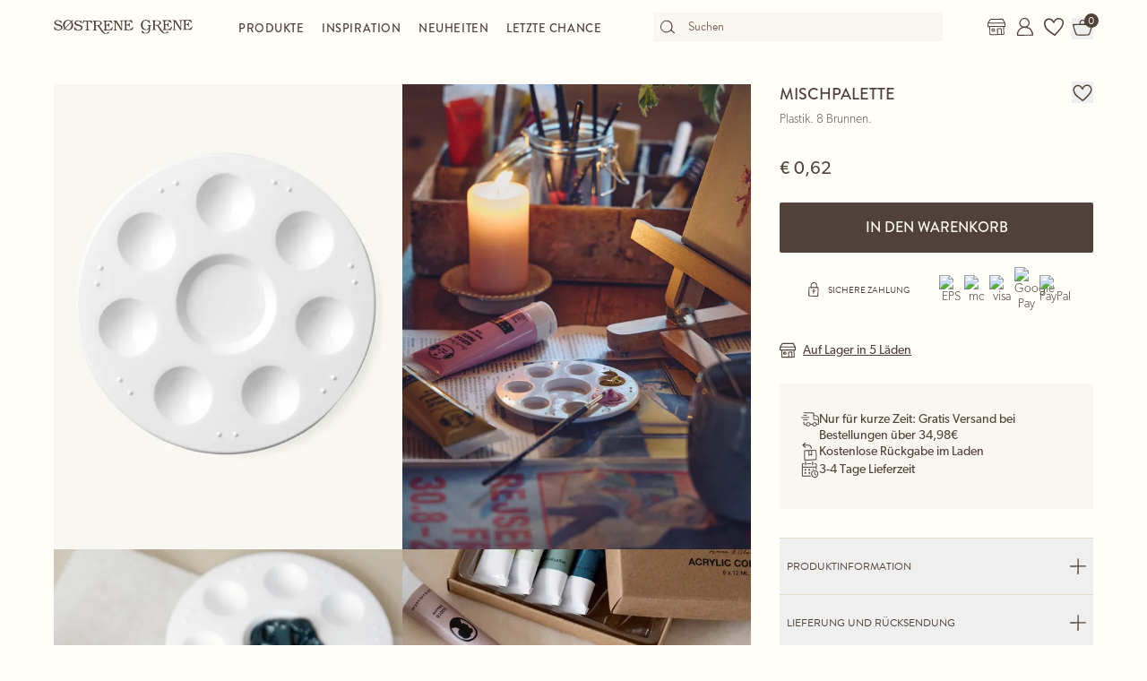

--- FILE ---
content_type: text/html; charset=utf-8
request_url: https://sostrenegrene.com/at/produkte/kreativitaet/mischpalette-p-86479f4e
body_size: 16589
content:

<!DOCTYPE html>
<html lang="de">
<head>
    <meta charset="utf-8">
    <meta http-equiv="X-UA-Compatible" content="IE=edge">
    <meta name="viewport" content="width=device-width, initial-scale=1">
    <title>Mischpalette | Plastik. 8 Brunnen. | White</title>
    <meta property="og:locale" content="de_at" />
    <meta property="og:site_name" content="Søstrene Grene" />
    <meta name="p:domain_verify" content="b72a268b193765c834c2a4f9f88ba8ff" />
    <meta property="fb:app_id" content="1956948844558260" />
    
        <meta name="google-site-verification" content="FTcsc7Tn2W5UCkaf-JiJrPi5j_6VWkD3st31O03F8rM" />

        <script type="text/javascript">
            window.cookieInformationCustomConfig = {
                acceptFrequency: 180,
                declineFrequency: 14
            };
        </script>
        <script id="CookieConsent" data-culture="DE" src="https://policy.cookieinformation.com/uc.js" data-cbid="dc0519fa-f470-41d7-8153-6108cb88a31e" type="text/javascript"></script>
        <!-- Google Tag Manager -->
        <script>
            window._etmc = window._etmc || [];
            window.dataLayer = window.dataLayer || [];
            function gtag() {
                dataLayer.push(arguments);
            }
            gtag('consent', 'default', {
                ad_storage: 'denied',
                analytics_storage: 'denied',
                ad_user_data: 'denied',
                ad_personalization: 'denied',
                wait_for_update: 500,
            });
            gtag('set', 'ads_data_redaction', true);
            gtag('set', 'url_passthrough', true); 

            window.dataLayer.push({
                originalLocation: document.location.protocol + '//' +
                    document.location.hostname +
                    document.location.pathname +
                    document.location.search
            });

            window.dataLayer.push({
                event: 'originalVariables',
                LoggedInState: 'LoggedOut',
                pageType: "productDetails"
            });

            <!-- Google Tag Manager -->
            (function(w,d,s,l,i){w[l]=w[l]||[];w[l].push({'gtm.start':
                    new Date().getTime(),event:'gtm.js'});var f=d.getElementsByTagName(s)[0],
                    j=d.createElement(s),dl=l!='dataLayer'?'&l='+l:'';j.async=true;j.src=
                    'https://www.googletagmanager.com/gtm.js?id=' + i + dl; f.parentNode.insertBefore(j, f);
            })(window, document, 'script', 'dataLayer', 'GTM-PHGK3GG');
        </script>
        <!-- End Google Tag Manager -->


    <script type="text/javascript">
//<![CDATA[
var __jsnlog_configure = function (JL) {
JL.setOptions({"clientIP": "3.129.61.84:49780, 3.129.61.84",
"requestId": "4000426a-0001-1600-b63f-84710c7967bb",
"enabled": true,
"maxMessages": 2147483647});
var logger0=JL();
logger0.setOptions({"userAgentRegex": "^((?!FBAN\\/FBIOS).)*$"});
}; try { __jsnlog_configure(JL); } catch(e) {};
//]]>
</script>

    <link rel="apple-touch-icon" sizes="180x180" href="https://assets.sostrenegrene.com/client/dist/favicon/apple-touch-icon.png">
    <link rel="icon" type="image/png" sizes="32x32" href="https://assets.sostrenegrene.com/client/dist/favicon/favicon-32x32.png">
    <link rel="icon" type="image/png" sizes="16x16" href="https://assets.sostrenegrene.com/client/dist/favicon/favicon-16x16.png">
    <link rel="manifest" href="https://assets.sostrenegrene.com/client/dist/favicon/site.webmanifest">
    <link rel="mask-icon" href="https://assets.sostrenegrene.com/client/dist/favicon/safari-pinned-tab.svg" color="#504139">
    <link rel="shortcut icon" href="https://assets.sostrenegrene.com/client/dist/favicon/favicon.ico">
    <meta name="msapplication-TileColor" content="#fffef7">
    <meta name="msapplication-config" content="https://assets.sostrenegrene.com/client/dist/favicon/browserconfig.xml">
    <meta name="theme-color" content="#fffef7">
    <link rel="prefetch" href="https://use.typekit.net/lcb5gkz.css" as="style">
    <link rel="stylesheet" href="https://use.typekit.net/lcb5gkz.css">
        <link rel="dns-prefetch" href="https://use.typekit.net" crossorigin>
        <link rel="preconnect" href="https://use.typekit.net" crossorigin>
        <link rel="dns-prefetch" href="https://p.typekit.net" crossorigin>
        <link rel="preconnect" href="https://p.typekit.net" crossorigin>
        <link rel="dns-prefetch" href="https://hello.myfonts.net" crossorigin>
        <link rel="preconnect" href="https://hello.myfonts.net" crossorigin>
        <link rel="dns-prefetch" href="https://cookieinformation.com" crossorigin>
        <link rel="preconnect" href="https://cookieinformation.com" crossorigin>
        <link rel="dns-prefetch" href="https://policy.cookieinformation.com" crossorigin>
        <link rel="preconnect" href="https://policy.cookieinformation.com" crossorigin>
        <link rel="dns-prefetch" href="https://policy.app.cookieinformation.com" crossorigin>
        <link rel="preconnect" href="https://policy.app.cookieinformation.com" crossorigin>
        <link rel="dns-prefetch" href="https://assets.sostrenegrene.com" crossorigin>
        <link rel="preconnect" href="https://assets.sostrenegrene.com" crossorigin>
        <link rel="dns-prefetch" href="https://assets.sostrenegrene.com" crossorigin>
        <link rel="preconnect" href="https://assets.sostrenegrene.com" crossorigin>
        <link rel="dns-prefetch" href="https://s.pinimg.com" crossorigin>
        <link rel="preconnect" href="https://s.pinimg.com" crossorigin>
        <link rel="dns-prefetch" href="https://ct.pinterest.com" crossorigin>
        <link rel="preconnect" href="https://ct.pinterest.com" crossorigin>
        <link rel="dns-prefetch" href="https://connect.facebook.net" crossorigin>
        <link rel="preconnect" href="https://connect.facebook.net" crossorigin>
        <link rel="dns-prefetch" href="https://www.facebook.com" crossorigin>
        <link rel="preconnect" href="https://www.facebook.com" crossorigin>
        <link rel="dns-prefetch" href="https://track.adform.net" crossorigin>
        <link rel="preconnect" href="https://track.adform.net" crossorigin>
        <link rel="dns-prefetch" href="https://www.google.dk" crossorigin>
        <link rel="preconnect" href="https://www.google.dk" crossorigin>
        <link rel="dns-prefetch" href="https://www.google-analytics.com" crossorigin>
        <link rel="preconnect" href="https://www.google-analytics.com" crossorigin>
        <link rel="dns-prefetch" href="https://analytics.google.com" crossorigin>
        <link rel="preconnect" href="https://analytics.google.com" crossorigin>
        <link rel="dns-prefetch" href="https://stats.g.doubleclick.net" crossorigin>
        <link rel="preconnect" href="https://stats.g.doubleclick.net" crossorigin>
        <link rel="dns-prefetch" href="https://www.google.com" crossorigin>
        <link rel="preconnect" href="https://www.google.com" crossorigin>
        <link rel="dns-prefetch" href="https://www.googletagmanager.com" crossorigin>
        <link rel="preconnect" href="https://www.googletagmanager.com" crossorigin>
        <link rel="dns-prefetch" href="https://siteimproveanalytics.com" crossorigin>
        <link rel="preconnect" href="https://siteimproveanalytics.com" crossorigin>
            <link rel="preload" as="script" href="https://assets.sostrenegrene.com/client/dist/assets/main-BrrrDDNT.js" crossorigin />
            <link rel="stylesheet" href="https://assets.sostrenegrene.com/client/dist/assets/index-CPJLypQF.css" />

    <script type="text/javascript" src="/de-AT/FFA95466F897C72FC0FCD971384041DD/dictionary.js"></script>
    <script type="text/javascript" src="/de-AT/a6542a17a85440b1b2700e97e080a3ef/legal.js"></script>
    <script type="text/javascript">
            window.mParticle = {
                config: {
                    isDevelopmentMode: false,
                    identityCallback: function (result) { },
                    dataPlan: {
                        planId: 'web',
                        planVersion: 1
                    },
                    v1SecureServiceUrl: 'mp.sostrenegrene.com/webevents/v1/JS/',
                    v2SecureServiceUrl: 'mp.sostrenegrene.com/webevents/v2/JS/',
                    v3SecureServiceUrl: 'mp.sostrenegrene.com/webevents/v3/JS/',
                    configUrl: 'mp.sostrenegrene.com/tags/JS/v2/',
                    identityUrl: 'mp.sostrenegrene.com/identity/v1/',
                    aliasUrl: 'mp.sostrenegrene.com/webevents/v1/identity/'
                },
            };
            (function (t) { window.mParticle = window.mParticle || {}; window.mParticle.EventType = { Unknown: 0, Navigation: 1, Location: 2, Search: 3, Transaction: 4, UserContent: 5, UserPreference: 6, Social: 7, Other: 8 }; window.mParticle.eCommerce = { Cart: {} }; window.mParticle.Identity = {}; window.mParticle.config = window.mParticle.config || {}; window.mParticle.config.rq = []; window.mParticle.config.snippetVersion = 2.3; window.mParticle.ready = function (t) { window.mParticle.config.rq.push(t) }; var e = ["endSession", "logError", "logBaseEvent", "logEvent", "logForm", "logLink", "logPageView", "setSessionAttribute", "setAppName", "setAppVersion", "setOptOut", "setPosition", "startNewSession", "startTrackingLocation", "stopTrackingLocation"]; var o = ["setCurrencyCode", "logCheckout"]; var i = ["identify", "login", "logout", "modify"]; e.forEach(function (t) { window.mParticle[t] = n(t) }); o.forEach(function (t) { window.mParticle.eCommerce[t] = n(t, "eCommerce") }); i.forEach(function (t) { window.mParticle.Identity[t] = n(t, "Identity") }); function n(e, o) { return function () { if (o) { e = o + "." + e } var t = Array.prototype.slice.call(arguments); t.unshift(e); window.mParticle.config.rq.push(t) } } var dpId, dpV, config = window.mParticle.config, env = config.isDevelopmentMode ? 1 : 0, dbUrl = "?env=" + env, dataPlan = window.mParticle.config.dataPlan; dataPlan && (dpId = dataPlan.planId, dpV = dataPlan.planVersion, dpId && (dpV && (dpV < 1 || dpV > 1e3) && (dpV = null), dbUrl += "&plan_id=" + dpId + (dpV ? "&plan_version=" + dpV : ""))); var mp = document.createElement("script"); mp.type = "text/javascript"; mp.async = true; mp.src = "https://mp.sostrenegrene.com/tags/JS/v2/" + t + "/mparticle.js" + dbUrl; var c = document.getElementsByTagName("script")[0]; c.parentNode.insertBefore(mp, c) }
        )("eu1-749e7f6b5e5e6f438c8e26b1772ce4a0");
    </script>

    <script>
        try {
            document.fonts.forEach(function (f) {
                f.family.indexOf('Serendipity') !== -1 && f.load();
            });
        } catch (e) { }
    </script>
</head>
<body class="bg-white-100">
    <script>
        window.vertica = {
            pageData: {"messages":{"productIds":null},"entity":{"id":42448,"provider":"pim"},"metadata":{"navigationTitle":"Mischpalette","seoTitle":"Mischpalette | Plastik. 8 Brunnen. | White","seoDescription":"Erschaffe Farbnuancen","seoImage":null,"url":"https://sostrenegrene.com/at/produkte/kreativitaet/mischpalette-p-86479f4e","index":true,"id":"86479f4e","languages":[{"language":"da-DK","url":"https://sostrenegrene.com/da/produkter/kreativitet/malerpalette-p-86479f4e"},{"language":"en-GB","url":"https://sostrenegrene.com/en-gb/products/creativity/palette-p-86479f4e"},{"language":"fr-FR","url":"https://sostrenegrene.com/fr/produits/creativite/palette-de-peinture-p-86479f4e"},{"language":"nl-NL","url":"https://sostrenegrene.com/nl/producten/creativiteit/schilderspalet-p-86479f4e"},{"language":"nl-BE","url":"https://sostrenegrene.com/nl-be/producten/creativiteit/schilderspalet-p-86479f4e"},{"language":"fr-BE","url":"https://sostrenegrene.com/fr-be/produits/creativite/palette-de-peinture-p-86479f4e"},{"language":"nb-NO","url":"https://sostrenegrene.com/no/produkter/kreativitet/malepalett-p-86479f4e"},{"language":"sv-SE","url":"https://sostrenegrene.com/se/produkter/kreativitet/fargpalett-p-86479f4e"},{"language":"fi-FI","url":"https://sostrenegrene.com/fi/tuotteet/luovuus/paletti-p-86479f4e"},{"language":"en-IE","url":"https://sostrenegrene.com/ie/products/creativity/palette-p-86479f4e"},{"language":"fr-CH","url":"https://sostrenegrene.com/fr-ch/produits/creativite/palette-de-peinture-p-86479f4e"},{"language":"de-CH","url":"https://sostrenegrene.com/de-ch/produkte/kreativitaet/mischpalette-p-86479f4e"},{"language":"de-DE","url":"https://sostrenegrene.com/de/produkte/kreativitaet/mischpalette-p-86479f4e"},{"language":"de-AT","url":"https://sostrenegrene.com/at/produkte/kreativitaet/mischpalette-p-86479f4e"}]},"tracking":{"contentTypeId":1067,"contentId":1069,"contentGroupName":"productDetails_Product","contentGroupId":"1067_1069"},"navigation":{"breadcrumb":[{"name":"Søstrene Grene","url":"/at"},{"name":"Produkte","url":"/at/produkte"},{"name":"Kreativität","url":"/at/produkte/kreativitaet-c-8304"}],"fullBreadCrumb":[{"name":"Søstrene Grene","url":"/at"},{"name":"Produkte","url":"/at/produkte"},{"name":"Kreativität","url":"/at/produkte/kreativitaet-c-8304"},{"name":"Kunst- und Malereiartikel","url":"/at/produkte/kunst-und-malereiartikel-c-8352"},{"name":"Malereibedarf","url":"/at/produkte/malereibedarf-c-8364"}]},"showChatbot":true,"showWatermelonChatbot":true,"isKreaContext":false,"jsonContent":{"alias":"productDetails","content":{"details":{"id":"86479f4e","identifiers":{"pim":42448,"categories":["2","23","235"],"series":null,"brand":null},"name":"Mischpalette","subtitle":"Plastik. 8 Brunnen.","favoritedBy":null,"description":"Anna steht in ihrem Atelier und schaut aus dem großen Fenster hinaus. Die zauberhafte Natur wird vom Fenster umrahmt und erinnert Anna an ein schönes Naturgemälde. Anna möchte die schöne Aussicht in einem Gemälde verewigen und sucht nach geeigneten Farben. Sie liebt Farben und verstaut ihre Farbsammlung in Schubladen und Regalen in ihrem Atelier. Das wichtigste in einem gelungenen Gemälde ist der Ausdruck, davon ist Anna überzeugt. „Zauberhafte Farben und Schattierungen tragen zur Schaffung des gewünschten Ausdrucks bei,“ so Anna. Wenn sie nicht die richtige Farbe oder den richtigen Farbton hat, mischt sie ihre eigenen Farben auf einer Mischpalette. Eine Palette ermöglicht es Ihnen, sich einen Überblick über Ihre Farben zu verschaffen und neue Farben und Schattierungen zu mischen.\n\nDiese runde Mischpalette aus weißem Kunststoff lässt sich bequem unter fließendem Wasser reinigen. Die Palette misst 12 cm, hat 8 Brunnen und ist für alle Arten von Farbe geeignet.","annaAndClaraText":null,"seriesId":null,"brand":null,"availability":{"status":0,"availableAt":null},"uniqueSellingPoints":[{"type":"FreeShipping","logo":{"svg":{"focalPoint":{"left":0.59619140625,"top":0.44791666666666669},"map":null,"width":96,"height":96,"aspectRatio":1.0,"extension":null,"config":null,"videoId":null,"altText":null,"type":0,"imageType":0,"mediaUrlConfig":{"cdnBaseUrl":"https://contenthub-media.sostrenegrene.com/cdn-cgi/image","sourceUrl":"media/vznjos35/png_delivery.png"},"id":0,"name":null,"url":"https://grene-prod-contenthub-media.azureedge.net/vznjos35/png_delivery.png"},"png":{"focalPoint":{"left":0.59619140625,"top":0.44791666666666669},"map":null,"width":96,"height":96,"aspectRatio":1.0,"extension":null,"config":null,"videoId":null,"altText":null,"type":0,"imageType":0,"mediaUrlConfig":{"cdnBaseUrl":"https://contenthub-media.sostrenegrene.com/cdn-cgi/image","sourceUrl":"media/vznjos35/png_delivery.png"},"id":0,"name":null,"url":"https://grene-prod-contenthub-media.azureedge.net/vznjos35/png_delivery.png"}},"text":"Nur für kurze Zeit: Gratis Versand bei Bestellungen über 34,98€","link":null,"trackingId":"freeShippingUsp"},{"type":"FreeReturnToStore","logo":{"svg":{"focalPoint":{"left":0.5,"top":0.5},"map":null,"width":96,"height":96,"aspectRatio":1.0,"extension":null,"config":null,"videoId":null,"altText":null,"type":0,"imageType":0,"mediaUrlConfig":{"cdnBaseUrl":"https://contenthub-media.sostrenegrene.com/cdn-cgi/image","sourceUrl":"media/nuup1tot/png-return.png"},"id":0,"name":null,"url":"https://grene-prod-contenthub-media.azureedge.net/nuup1tot/png-return.png"},"png":{"focalPoint":{"left":0.5,"top":0.5},"map":null,"width":96,"height":96,"aspectRatio":1.0,"extension":null,"config":null,"videoId":null,"altText":null,"type":0,"imageType":0,"mediaUrlConfig":{"cdnBaseUrl":"https://contenthub-media.sostrenegrene.com/cdn-cgi/image","sourceUrl":"media/nuup1tot/png-return.png"},"id":0,"name":null,"url":"https://grene-prod-contenthub-media.azureedge.net/nuup1tot/png-return.png"}},"text":"Kostenlose Rückgabe im Laden","link":null,"trackingId":"FreeReturninStoreUsp"},{"type":"All","logo":{"svg":{"focalPoint":{"left":0.5,"top":0.5},"map":null,"width":96,"height":96,"aspectRatio":1.0,"extension":null,"config":null,"videoId":null,"altText":null,"type":0,"imageType":0,"mediaUrlConfig":{"cdnBaseUrl":"https://contenthub-media.sostrenegrene.com/cdn-cgi/image","sourceUrl":"media/35bl55f4/png-calender-time.png"},"id":0,"name":null,"url":"https://grene-prod-contenthub-media.azureedge.net/35bl55f4/png-calender-time.png"},"png":{"focalPoint":{"left":0.5,"top":0.5},"map":null,"width":96,"height":96,"aspectRatio":1.0,"extension":null,"config":null,"videoId":null,"altText":null,"type":0,"imageType":0,"mediaUrlConfig":{"cdnBaseUrl":"https://contenthub-media.sostrenegrene.com/cdn-cgi/image","sourceUrl":"media/35bl55f4/png-calender-time.png"},"id":0,"name":null,"url":"https://grene-prod-contenthub-media.azureedge.net/35bl55f4/png-calender-time.png"}},"text":"3-4 Tage Lieferzeit","link":null,"trackingId":"DeliveryDaysUsp"}],"information":[{"name":"LieferungUndRücksendung","title":"Lieferung und Rücksendung","sections":[{"value":"<p>Die Lieferung erfolgt voraussichtlich 4 bis 6 Werktage nach Eingang Ihrer Bestellung. Die Lieferung erfolgt ausschließlich an Lieferadressen innerhalb Österreich.&nbsp;</p>","icons":null,"links":[{"url":"https://sostrenegrene.com/at/kundenservice/lieferung","text":"Mehr lesen","type":0,"anchorOrQuerystring":null,"target":null}],"type":2,"header":"Lieferung"},{"value":"<p>Sie können Ihre Online-Einkäufe binnen 30 Tagen nach Erhalt der Waren zurücksenden. Die Kosten für die Rücksendung tragen Sie. Bei Verwendung des Rücksendeetiketts wird ein Betrag von 5,98 € von Ihrem Guthaben abgezogen.</p>\n<p>Darüber hinaus können Sie auch Ihre Waren in unbenutztem Zustand gegen Vorlage des ‚Liefer- und Retourenscheins‘ in einem Søstrene Grene-Laden zurückgeben. Wir bitten Sie darum, dass Sie bei der Rückgabe einen entsprechenden Rückgabecode für jedes Produkt angeben.</p>\n<p>Lebensmittel können aus hygienischen Gründen nicht umgetauscht werden.</p>\n<p>&nbsp;</p>\n<p>Sie haben zudem die Möglichkeit, Weihnachtsgeschenke, die Sie zwischen dem 22. Oktober und 23. Dezember des laufenden Jahres bei Søstrene Grene gekauft haben, bis zum 15. Januar des nächsten Jahres umzutauschen.</p>","icons":null,"links":[{"url":"https://sostrenegrene.com/at/kundenservice/rucksendung-und-reklamation","text":"Mehr lesen","type":0,"anchorOrQuerystring":null,"target":null}],"type":2,"header":"Rückgabe"}],"trackingId":"accordionDeliveryReturnConditions"},{"name":"ÜberSøstreneGrene","title":"Über Søstrene Grene","sections":[{"value":"<p>Søstrene Grene ist ein dänisches Unternehmen mit mehr als 300 Filialen weltweit. Die fiktiven Schwestern Anna und Clara sind seit der Gründung des ersten Geschäfts im Jahr 1973 Teil der Geschichte.<br><br>Wir bieten eine große Auswahl an Produkten, darunter Wohnaccessoires, Küchenutensilien und Bastelbedarf – verwurzelt in skandinavischen Designtraditionen und stets zu erschwinglichen Preisen.</p>","icons":null,"links":[{"url":"https://sostrenegrene.com/at/anna-und-clara","text":"Mehr lesen","type":0,"anchorOrQuerystring":null,"target":null}],"type":2,"header":"Willkommen bei Søstrene Grene"}],"trackingId":"about-sosg-test"}],"variantInfo":null,"variants":[{"sku":"500102-001","isFavorite":null,"availability":{"status":0,"availableAt":"2020-01-01T09:00:00+00:00"},"pricing":{"vat":{"amount":20.0,"formatted":"20 %"},"unit":{"amount":0.62,"formatted":"€ 0,62"},"comparison":null,"ecoCharge":null,"package":null,"packageComparison":null,"packageDescriptionLabel":null},"inventory":{"inStock":559,"description":null,"state":0,"inStores":{"status":0,"description":"Auf Lager in 5 Läden"},"productId":"86479f4e","sku":"500102-001"},"color":{"type":0,"name":"White","luminance":0,"codes":["#FFFFFF"]},"media":[{"focalPoint":null,"map":null,"width":3482,"height":4492,"aspectRatio":0.78,"extension":null,"config":null,"videoId":null,"altText":null,"type":0,"imageType":1,"mediaUrlConfig":{"cdnBaseUrl":"https://media.sostrenegrene.com/cdn-cgi/image","sourceUrl":"catalog/55947-1-500102-001_pack_a.png"},"id":0,"name":null,"url":"https://grene-prod-omni.azureedge.net/catalog/55947-1-500102-001_pack_a.png"},{"focalPoint":null,"map":null,"width":0,"height":0,"aspectRatio":null,"extension":null,"config":null,"videoId":null,"altText":null,"type":0,"imageType":2,"mediaUrlConfig":{"cdnBaseUrl":"https://media.sostrenegrene.com/cdn-cgi/image","sourceUrl":"catalog/230670-1-500102-001_miljo_c.jpg"},"id":0,"name":null,"url":"https://grene-prod-omni.azureedge.net/catalog/230670-1-500102-001_miljo_c.jpg"},{"focalPoint":null,"map":null,"width":3473,"height":4480,"aspectRatio":0.78,"extension":null,"config":null,"videoId":null,"altText":null,"type":0,"imageType":2,"mediaUrlConfig":{"cdnBaseUrl":"https://media.sostrenegrene.com/cdn-cgi/image","sourceUrl":"catalog/55948-1-500102-001_miljo_b.jpg"},"id":0,"name":null,"url":"https://grene-prod-omni.azureedge.net/catalog/55948-1-500102-001_miljo_b.jpg"},{"focalPoint":null,"map":null,"width":3473,"height":4480,"aspectRatio":0.78,"extension":null,"config":null,"videoId":null,"altText":null,"type":0,"imageType":2,"mediaUrlConfig":{"cdnBaseUrl":"https://media.sostrenegrene.com/cdn-cgi/image","sourceUrl":"catalog/55949-1-500102-001_miljo_a.jpg"},"id":0,"name":null,"url":"https://grene-prod-omni.azureedge.net/catalog/55949-1-500102-001_miljo_a.jpg"}],"information":[{"name":"ProductInformation","title":"Produktinformation","sections":[{"value":[{"value":{"amount":12.0,"unit":"Centimeter","formatted":"12 cm"},"key":"Durchmesser","type":6},{"value":{"amount":16.0,"unit":"Gram","formatted":"16 g"},"key":"Nettogewicht","type":6}],"type":0,"header":"Produkt-Abmessungen"},{"value":"Anna steht in ihrem Atelier und schaut aus dem großen Fenster hinaus. Die zauberhafte Natur wird vom Fenster umrahmt und erinnert Anna an ein schönes Naturgemälde. Anna möchte die schöne Aussicht in einem Gemälde verewigen und sucht nach geeigneten Farben. Sie liebt Farben und verstaut ihre Farbsammlung in Schubladen und Regalen in ihrem Atelier. Das wichtigste in einem gelungenen Gemälde ist der Ausdruck, davon ist Anna überzeugt. „Zauberhafte Farben und Schattierungen tragen zur Schaffung des gewünschten Ausdrucks bei,“ so Anna. Wenn sie nicht die richtige Farbe oder den richtigen Farbton hat, mischt sie ihre eigenen Farben auf einer Mischpalette. Eine Palette ermöglicht es Ihnen, sich einen Überblick über Ihre Farben zu verschaffen und neue Farben und Schattierungen zu mischen.\n\nDiese runde Mischpalette aus weißem Kunststoff lässt sich bequem unter fließendem Wasser reinigen. Die Palette misst 12 cm, hat 8 Brunnen und ist für alle Arten von Farbe geeignet.","icons":null,"links":null,"type":2,"header":"Produktbeschreibung"},{"value":[{"value":["White"],"key":"Farbe","type":1},{"value":["Plastik"],"key":"Materialien","type":1},{"value":"CN","key":"Herkunftsland","type":0},{"value":{"amount":16.0,"unit":"Gram","formatted":"16 g"},"key":"Nettogewicht","type":6},{"value":"500102-001","key":"Warennummer","type":0}],"type":0,"header":"Spezifikationen"}],"trackingId":"accordionProductInformation"}],"labelling":[],"ecoCharge":null,"sortedMedia":[{"focalPoint":null,"map":null,"width":3482,"height":4492,"aspectRatio":0.78,"extension":null,"config":null,"videoId":null,"altText":null,"type":0,"imageType":1,"mediaUrlConfig":{"cdnBaseUrl":"https://media.sostrenegrene.com/cdn-cgi/image","sourceUrl":"catalog/55947-1-500102-001_pack_a.png"},"id":0,"name":null,"url":"https://grene-prod-omni.azureedge.net/catalog/55947-1-500102-001_pack_a.png"},{"focalPoint":null,"map":null,"width":0,"height":0,"aspectRatio":null,"extension":null,"config":null,"videoId":null,"altText":null,"type":0,"imageType":2,"mediaUrlConfig":{"cdnBaseUrl":"https://media.sostrenegrene.com/cdn-cgi/image","sourceUrl":"catalog/230670-1-500102-001_miljo_c.jpg"},"id":0,"name":null,"url":"https://grene-prod-omni.azureedge.net/catalog/230670-1-500102-001_miljo_c.jpg"},{"focalPoint":null,"map":null,"width":3473,"height":4480,"aspectRatio":0.78,"extension":null,"config":null,"videoId":null,"altText":null,"type":0,"imageType":2,"mediaUrlConfig":{"cdnBaseUrl":"https://media.sostrenegrene.com/cdn-cgi/image","sourceUrl":"catalog/55948-1-500102-001_miljo_b.jpg"},"id":0,"name":null,"url":"https://grene-prod-omni.azureedge.net/catalog/55948-1-500102-001_miljo_b.jpg"},{"focalPoint":null,"map":null,"width":3473,"height":4480,"aspectRatio":0.78,"extension":null,"config":null,"videoId":null,"altText":null,"type":0,"imageType":2,"mediaUrlConfig":{"cdnBaseUrl":"https://media.sostrenegrene.com/cdn-cgi/image","sourceUrl":"catalog/55949-1-500102-001_miljo_a.jpg"},"id":0,"name":null,"url":"https://grene-prod-omni.azureedge.net/catalog/55949-1-500102-001_miljo_a.jpg"}],"variantName":"White","seoTitle":"Mischpalette | Plastik. 8 Brunnen. | White","notForSale":false,"fetchRecommendationsOnVariantChange":false,"allowRemindMe":false,"productModules":[]}],"additionalShippingInfo":null,"projects":[{"title":"","text":"Heißen Sie den Herbst in Ihrem Zuhause willkommen – mit einem selbstgemachten Kürbis aus lufttrocknendem Ton. „Das ist ganz einfach“, sagt Anna, die die wechselnden Jahreszeiten liebt.","image":{"focalPoint":{"left":0.5,"top":0.5},"map":null,"width":3950,"height":2222,"aspectRatio":1.78,"extension":null,"config":null,"videoId":null,"altText":null,"type":0,"imageType":0,"mediaUrlConfig":{"cdnBaseUrl":"https://contenthub-media.sostrenegrene.com/cdn-cgi/image","sourceUrl":"media/w3ljbnn3/websize_diy_2536_-selvhaerdende-ler-graeskar_youtube.jpg"},"id":0,"name":null,"url":"https://grene-prod-contenthub-media.azureedge.net/w3ljbnn3/websize_diy_2536_-selvhaerdende-ler-graeskar_youtube.jpg"},"link":{"url":"/at/diy/kurbisse-aus-lufttrocknendem-ton-d-20893","text":"Mehr","type":0,"anchorOrQuerystring":null,"target":null}},{"title":"","text":"Schaffen Sie Ordnung für die Schlüssel aller Familienmitglieder mit der dem praktischen und süßen Schlüsselhalter für den Eingangsbereich, den sich die Schwestern haben einfallen lassen. „Dann ist es vorbei mit dem verzweifelten Suchen nach dem Schlüsselbund\", gluckst Clara liebevoll und zwinkert ihrer Schwester zu.","image":{"focalPoint":{"left":0.5,"top":0.5},"map":null,"width":3950,"height":2222,"aspectRatio":1.78,"extension":null,"config":null,"videoId":null,"altText":null,"type":0,"imageType":0,"mediaUrlConfig":{"cdnBaseUrl":"https://contenthub-media.sostrenegrene.com/cdn-cgi/image","sourceUrl":"media/3yybxk3c/diy_2024_n%C3%B8gleholder_youtube.jpg"},"id":0,"name":null,"url":"https://grene-prod-contenthub-media.azureedge.net/3yybxk3c/diy_2024_n%C3%B8gleholder_youtube.jpg"},"link":{"url":"/at/diy/schlusselhalter-fur-den-flur-d-15401","text":"Mehr","type":0,"anchorOrQuerystring":null,"target":null}}],"tracking":{"categoryIds":["2","23","235"],"primaryCategoryId":"235","shortDescription":"Erschaffe Farbnuancen","shortDescriptionLength":21,"descriptionLength":973,"brand":null,"labelling":"","categoryLevel1":"Creativity","categoryLevel2":"Art and painting supplies","categoryLevel3":"Painting accessories"},"marketNames":{"da-DK":"Malerpalette","en-GB":"Palette","fr-FR":"Palette de peinture","nl-NL":"Schilderspalet","nl-BE":"Schilderspalet","fr-BE":"Palette de peinture","nb-NO":"Malepalett","sv-SE":"Färgpalett","fi-FI":"Paletti","en-IE":"Palette","fr-CH":"Palette de peinture","de-CH":"Mischpalette","de-DE":"Mischpalette","de-AT":"Mischpalette"},"categoryIds":["2","23","235"],"campaignIds":[2029,16000],"directUrl":"/at/produkte/kreativitaet/mischpalette-p-86479f4e","hrefLangUrls":{"da-DK":"https://sostrenegrene.com/da/produkter/kreativitet/malerpalette-p-86479f4e","en-GB":"https://sostrenegrene.com/en-gb/products/creativity/palette-p-86479f4e","fr-FR":"https://sostrenegrene.com/fr/produits/creativite/palette-de-peinture-p-86479f4e","nl-NL":"https://sostrenegrene.com/nl/producten/creativiteit/schilderspalet-p-86479f4e","nl-BE":"https://sostrenegrene.com/nl-be/producten/creativiteit/schilderspalet-p-86479f4e","fr-BE":"https://sostrenegrene.com/fr-be/produits/creativite/palette-de-peinture-p-86479f4e","nb-NO":"https://sostrenegrene.com/no/produkter/kreativitet/malepalett-p-86479f4e","sv-SE":"https://sostrenegrene.com/se/produkter/kreativitet/fargpalett-p-86479f4e","fi-FI":"https://sostrenegrene.com/fi/tuotteet/luovuus/paletti-p-86479f4e","en-IE":"https://sostrenegrene.com/ie/products/creativity/palette-p-86479f4e","fr-CH":"https://sostrenegrene.com/fr-ch/produits/creativite/palette-de-peinture-p-86479f4e","de-CH":"https://sostrenegrene.com/de-ch/produkte/kreativitaet/mischpalette-p-86479f4e","de-DE":"https://sostrenegrene.com/de/produkte/kreativitaet/mischpalette-p-86479f4e","de-AT":"https://sostrenegrene.com/at/produkte/kreativitaet/mischpalette-p-86479f4e"},"fullCategoryList":[{"2":{"pimId":"2","name":"Kreativität","parentCategoryId":null,"url":"/at/produkte/kreativitaet/","urlIdentifier":"-c-8304","hrefLangDictionary":{"da-DK":"/da/produkter/kreativitet/","de-DE":"/de/produkte/kreativitaet/","fr-FR":"/fr/produits/creativite/","nb-NO":"/no/produkter/kreativitet/","nl-NL":"/nl/producten/creativiteit/","sv-SE":"/se/produkter/kreativitet/","en-GB":"/en-gb/products/creativity/","de-AT":"/at/produkte/kreativitaet/","de-CH":"/de-ch/produkte/kreativitaet/","en-IE":"/ie/products/creativity/","fr-BE":"/fr-be/produits/creativite/","fr-CH":"/fr-ch/produits/creativite/","nl-BE":"/nl-be/producten/creativiteit/","fi-FI":"/fi/tuotteet/luovuus/"}},"23":{"pimId":"23","name":"Kunst- und Malereiartikel","parentCategoryId":"2","url":"/at/produkte/kunst-und-malereiartikel/","urlIdentifier":"-c-8352","hrefLangDictionary":{"da-DK":"/da/produkter/kunst-og-malerartikler/","de-DE":"/de/produkte/kunst-und-malereiartikel/","fr-FR":"/fr/produits/articles-dart-et-de-peinture/","nb-NO":"/no/produkter/kunst-og-maleriartikler/","nl-NL":"/nl/producten/kunst-en-schilderartikelen/","sv-SE":"/se/produkter/konst-och-maalningsartiklar/","en-GB":"/en-gb/products/art-and-painting-supplies/","de-AT":"/at/produkte/kunst-und-malereiartikel/","de-CH":"/de-ch/produkte/kunst-und-malereiartikel/","en-IE":"/ie/products/art-and-painting-supplies/","fr-BE":"/fr-be/produits/articles-dart-et-de-peinture/","fr-CH":"/fr-ch/produits/articles-dart-et-de-peinture/","nl-BE":"/nl-be/producten/kunst-en-schilderartikelen/","fi-FI":"/fi/tuotteet/taide-ja-maalaustarvikkeet/"}},"235":{"pimId":"235","name":"Malereibedarf","parentCategoryId":"23","url":"/at/produkte/malereibedarf/","urlIdentifier":"-c-8364","hrefLangDictionary":{"da-DK":"/da/produkter/malertilbehoer/","de-DE":"/de/produkte/malereibedarf/","fr-FR":"/fr/produits/accessoires-de-peinture/","nb-NO":"/no/produkter/tilbehoer-til-maling/","nl-NL":"/nl/producten/schilderaccessoires/","sv-SE":"/se/produkter/maalningstillbehoer/","en-GB":"/en-gb/products/painting-accessories/","de-AT":"/at/produkte/malereibedarf/","de-CH":"/de-ch/produkte/malereibedarf/","en-IE":"/ie/products/painting-accessories/","fr-BE":"/fr-be/produits/accessoires-de-peinture/","fr-CH":"/fr-ch/produits/accessoires-de-peinture/","nl-BE":"/nl-be/producten/schilderaccessoires/","fi-FI":"/fi/tuotteet/maalaustarvikkeet/"}}}],"campaign":null},"supplementaryTitle":null}}},
            searchContext: {"batchSearchResultUrl":"/at/suche"},
            footerNavigation: {"linkGroupAboveGraphics":[{"title":"Beliebte Themen","links":[{"name":"Kindergeburtstag","target":null,"url":"/at/inspiration/kindergeburtstag-t-1321"},{"name":"Fasching","target":null,"url":"/at/inspiration/fasching-t-1322"},{"name":"Halloween","target":null,"url":"/at/inspiration/halloween-t-4598"},{"name":"Ostern","target":null,"url":"/at/inspiration/ostern-t-4600"},{"name":"Hochzeit","target":null,"url":"/at/inspiration/hochzeit-t-4597"},{"name":"Taufe und Babyparty","target":null,"url":"/at/inspiration/taufe-t-4599"},{"name":"Gartenfest","target":null,"url":"/at/inspiration/gartenfest-t-4602"},{"name":"Wunderbarer Außenbereich","target":null,"url":"/at/inspiration/wunderbarer-aussenbereich-t-10535"},{"name":"Kreative Wände","target":null,"url":"/at/inspiration/kreative-wande-t-10544"},{"name":"Aufbewahrung und Praktisches","target":null,"url":"/at/inspiration/aufbewahrung-und-praktisches-t-10539"}],"noFollow":false,"trackingName":""},{"title":"DIY-Projekte","links":[{"name":"Stricken","target":null,"url":"/at/inspiration/stricken-h-1712"},{"name":"Häkeln","target":null,"url":"/at/inspiration/hakeln-h-4796"},{"name":"Geschenkverpackungen","target":null,"url":"/at/inspiration/geschenkverpackungen-h-1405"},{"name":"Einrichtung und Dekoration","target":null,"url":"/at/inspiration/einrichtung-und-dekoration-h-1387"},{"name":"Bastelideen für Kinder","target":null,"url":"/at/inspiration/bastelideen-fur-kinder-h-1619"},{"name":"Nadel und Faden","target":null,"url":"/at/inspiration/nadel-und-faden-h-4801"},{"name":"Schmuck und Accessoires","target":null,"url":"/at/inspiration/schmuck-und-accessoires-h-1372"},{"name":"Kreatives Recycling","target":null,"url":"/at/inspiration/kreatives-recycling-h-4794"},{"name":"Malen und Zeichnen","target":null,"url":"/at/inspiration/malen-und-zeichnen-h-4750"},{"name":"Bügelperlen","target":null,"url":"/at/inspiration/bugelperlen-h-4816"}],"noFollow":false,"trackingName":""}],"graphicsDesktop":{"focalPoint":{"left":0.5,"top":0.5},"map":null,"width":0,"height":0,"aspectRatio":null,"extension":"svg","config":null,"videoId":null,"altText":null,"type":3,"imageType":null,"mediaUrlConfig":{"cdnBaseUrl":"https://assets.sostrenegrene.com/cdn-cgi/image","sourceUrl":"media/uzwdwfs0/footer_desktop_2024.svg"},"id":23486,"name":"Footer Desktop 2024","url":"https://assets.sostrenegrene.com/media/uzwdwfs0/footer_desktop_2024.svg"},"graphicsMobile":{"focalPoint":{"left":0.5,"top":0.5},"map":null,"width":0,"height":0,"aspectRatio":null,"extension":"svg","config":null,"videoId":null,"altText":null,"type":3,"imageType":null,"mediaUrlConfig":{"cdnBaseUrl":"https://assets.sostrenegrene.com/cdn-cgi/image","sourceUrl":"media/45be1guy/footer_mobil_2024.svg"},"id":23487,"name":"Footer Mobil 2024","url":"https://assets.sostrenegrene.com/media/45be1guy/footer_mobil_2024.svg"},"linkGroupBelowGraphics":[{"title":"Auswahl erkunden","links":[{"name":"Inneneinrichtung","target":null,"url":"/at/produkte/inneneinrichtung"},{"name":"Hobby","target":null,"url":"/at/produkte/hobby"},{"name":"Büro und Schule","target":null,"url":"/at/produkte/buro-und-schule"},{"name":"Kinder","target":null,"url":"/at/produkte/kinder"},{"name":"Accessoires","target":null,"url":"/at/produkte/accessoires1"},{"name":"Körperpflege","target":null,"url":"/at/produkte/korperpflege"},{"name":"Garn und Handarbeit","target":null,"url":"/at/produkte/garn-und-handarbeit"},{"name":"Fabelhafte Schnäppchen","target":null,"url":"/at/landing/fabelhafte-schnappchen"},{"name":"Letzte Chance","target":null,"url":"/at/landing/letzte-chance"},{"name":"Ostern","target":"","url":"https://sostrenegrene.com/at/produkte/ostern-c-10507"},{"name":"Weihnachten","target":"","url":"https://sostrenegrene.com/at/produkte/weihnachten-c-8574"}],"noFollow":false,"trackingName":""},{"title":"Folgen Sie Anna und Clara","links":[{"name":"Facebook","target":"_blank","url":"https://www.facebook.com/sostrenegrene"},{"name":"Pinterest","target":"_blank","url":"https://www.pinterest.com/sostrenegrenes/"},{"name":"Instagram","target":"_blank","url":"https://www.instagram.com/sostrenegrene"},{"name":"TikTok","target":"_blank","url":"https://www.tiktok.com/@sostrenegrene"},{"name":"LinkedIn","target":"_blank","url":"https://www.linkedin.com/company/sostrene-grenes-import-a-s"},{"name":"YouTube","target":null,"url":"https://www.youtube.com/user/sostrenegrene"},{"name":"Threads","target":null,"url":"https://www.threads.net/@sostrenegrene"}],"noFollow":false,"trackingName":""},{"title":"Søstrene Grene","links":[{"name":"Anna und Clara","target":null,"url":"/at/anna-und-clara"},{"name":"Impressum","target":null,"url":"/at/impressum"},{"name":"Verantwortung","target":null,"url":"/at/verantwortung"},{"name":"Datenschutzrichtlinie","target":null,"url":"/at/datenschutzrichtlinie"},{"name":"Presse","target":"_blank","url":"https://press.sostrenegrene.com"},{"name":"Karriere im Laden","target":"_blank","url":"https://jobs.sostrenegrene.com/de/"},{"name":"Karriere im Hauptsitz","target":"_blank","url":"https://career.sostrenegrene.com/"},{"name":"Produktrückruf","target":"_blank","url":"https://press.sostrenegrene.com/recalls/"},{"name":"Laden finden","target":null,"url":"/at/laden"},{"name":"Konformitätserklärung","target":null,"url":"/at/konformitatserklarung"}],"noFollow":false,"trackingName":""},{"title":"Kundenservice","links":[{"name":"Kontakt","target":null,"url":"/at/kundenservice"},{"name":"FAQ","target":null,"url":"/at/faq"},{"name":"Lieferung","target":null,"url":"/at/kundenservice/lieferung"},{"name":"Reklamation und Rücksendung","target":null,"url":"/at/kundenservice/rucksendung-und-reklamation"},{"name":"AGB","target":null,"url":"/at/agb"},{"name":"Cookie-Richtlinie","target":null,"url":"/at/cookie-richtlinie"},{"name":"Pixel Haftungsausschluss","target":null,"url":"/at/kundenservice/pixel-haftungsausschluss"},{"name":"Gewinnspiel-Teilnahmebedingungen","target":null,"url":"/at/kundenservice/gewinnspiel-teilnahmebedingungen"},{"name":"B2B","target":null,"url":"/at/landing/b2b"}],"noFollow":false,"trackingName":""}],"appInfoBlockText":"Erkunden Sie die Søstrene Grene-App voller Inspiration und wunderbarer Produkte","appInfoBlockImage":{"focalPoint":{"left":0.5,"top":0.5},"map":null,"width":375,"height":2656,"aspectRatio":null,"extension":"png","config":null,"videoId":null,"altText":"","type":3,"imageType":null,"mediaUrlConfig":{"cdnBaseUrl":"https://assets.sostrenegrene.com/cdn-cgi/image","sourceUrl":"media/gl2pe1d3/de_app_content_-footer_-web_januar2023.png"},"id":14569,"name":"DE App Content Footer Web Januar2023","url":"https://assets.sostrenegrene.com/media/gl2pe1d3/de_app_content_-footer_-web_januar2023.png"},"annaAndClaraBlockText":"Anna ist die kreative Ästhetin, Clara die ordentlich und praktisch Veranlagte. Gemeinsam verkörpern sie all das, was Søstrene Grene zu bieten hat.","annaAndClaraBlockLink":{"name":"Lernen Sie Anna und Clara kennen","target":null,"url":"/at/anna-und-clara"},"annaAndClaraBlockTitle":"Wer sind Anna und Clara?"},
            kreaHeaderNavigation: null,
            kreaFooterNavigation: null,
            kreaNewsletterSignupConsentText: "",
            kreaPrivacyPolicyUrl: null,
            isKreaContext: false,
            pageDisclaimer : "",
            serverCultures: [{"name":"Österreich","language":"Deutsch","url":"/at","isoCode":"de-AT"},{"name":"Belgique","language":"Français","url":"/fr-be","isoCode":"fr-BE"},{"name":"België","language":"Nederlands","url":"/nl-be","isoCode":"nl-BE"},{"name":"Schweiz","language":"Deutsch","url":"/de-ch","isoCode":"de-CH"},{"name":"Suisse","language":"Français","url":"/fr-ch","isoCode":"fr-CH"},{"name":"Danmark","language":"Dansk","url":"/da","isoCode":"da-DK"},{"name":"Deutschland","language":"Deutsch","url":"/de","isoCode":"de-DE"},{"name":"Suomi","language":"Suomen kieli","url":"/fi","isoCode":"fi-FI"},{"name":"France","language":"Français","url":"/fr","isoCode":"fr-FR"},{"name":"United Kingdom","language":"English","url":"/en-gb","isoCode":"en-GB"},{"name":"Ireland","language":"English","url":"/ie","isoCode":"en-IE"},{"name":"Nederland","language":"Nederlands","url":"/nl","isoCode":"nl-NL"},{"name":"Norge","language":"Norsk","url":"/no","isoCode":"nb-NO"},{"name":"Sverige","language":"Svenska","url":"/se","isoCode":"sv-SE"}],
            culture: "de-AT",
            language: "de",
            market: "AT",
            enableStoreInventory: true,
            mfl10Enabled: true,
            enableGeoCoding: false,
            enableBackendPurchaseTracking: false,
            enableReceiptHero: false,
            marketUrl: "/at",
            currencyCode: "EUR", 
            storeListUrl: "/at/laden",
            baseUrl: "sostrenegrene.com",
            cdnUrl: "https://assets.sostrenegrene.com",
            isProduction: true,
            checkoutContext: {
                hasCheckout: true,
                checkoutUrl: "/at/kasse",
                checkoutTermsUrl: "/at/agb",
                disableLoginPromotion: false,
                validatePostalCodeAndCity: true,
                deliveryInfoUrl: "/at/kundenservice/lieferung",
                footerInformation: [{"icon":"https://assets.sostrenegrene.com/media/tfpmbsht/delivery.svg","title":"Lieferung und Rücksendung","text":"<p><strong>Lieferung</strong></p>\n<p>Die Lieferung erfolgt voraussichtlich 3 bis 4 Werktage nach Eingang Ihrer Bestellung. Die Lieferung erfolgt ausschließlich an Lieferadressen innerhalb Österreich. </p>\n<p><a rel=\"noopener\" href=\"/at/kundenservice/lieferung\" target=\"_blank\" title=\"Lieferung\">Mehr dazu</a></p>\n<p><strong><br />Rückgabe</strong></p>\n<p>Sie können Ihre Online-Einkäufe binnen 30 Tagen nach Erhalt der Waren zurücksenden. Die Kosten für die Rücksendung tragen Sie. Bei Verwendung des Rücksendeetiketts wird ein Betrag von 5,98 € von Ihrem Guthaben abgezogen.</p>\n<p>Darüber hinaus können Sie auch Ihre Waren in unbenutztem Zustand gegen Vorlage des ‚Liefer- und Retourenscheins‘ in einem Søstrene Grene-Laden zurückgeben. Wir bitten Sie darum, dass Sie bei der Rückgabe einen entsprechenden Rückgabecode für jedes Produkt angeben.</p>\n<p>Lebensmittel können aus hygienischen Gründen nicht umgetauscht werden.</p>\n<p><a rel=\"noopener\" href=\"/at/kundenservice/rucksendung-und-reklamation\" target=\"_blank\" title=\"Rücksendung und Reklamation\">Mehr dazu</a></p>"},{"icon":"https://assets.sostrenegrene.com/media/g2fo0mdt/lock.svg","title":"Sicherheit","text":"<p>Wenn Sie auf sostrenegrene.com und Søstrene Grenes App mit Ihrer Kreditkarte oder Debitkarte zahlen wird nur Søstrene Grenes Partner, der über eine Zertifizierung gemäß PCI-DSS verfügt – und nicht Søstrene Grene – Zugang zu Ihren Kreditkartendaten erhalten. Ihre Daten werden direkt an das System unseres Partners übertragen. Die Bearbeitung Ihrer Kreditkartendaten ist daher ausschließlich eine Angelegenheit zwischen Ihnen und Søstrene Grenes Partner, auch wenn die Transaktion passiert, während Sie auf sostrenegrene.com oder in der Søstrene Grene-App shoppen.</p>\n<p><a rel=\"noopener\" href=\"/at/datenschutzrichtlinie-gl\" target=\"_blank\" title=\"Datenschutzrichtlinie\">Siehe Datenschutzrichtlinien</a></p>"}],
                upsaleStepUrl: "/at/kasse/verlockende-fundstucke"
            },
            compliancePageUrl: "/at/verantwortung/produkte#anchor-z2qguwqu",
            privacyPolicyUrl: "/at/datenschutzrichtlinie",
            availableCountries: [{"countryCode":"AL","phonePrefix":"+355","isMarket":false,"postalCodePattern":null,"phoneMinLength":8,"phoneMaxLength":9,"phoneNumberPattern":null,"removeLeadingZero":false},{"countryCode":"AD","phonePrefix":"+376","isMarket":false,"postalCodePattern":null,"phoneMinLength":6,"phoneMaxLength":9,"phoneNumberPattern":null,"removeLeadingZero":false},{"countryCode":"BE","phonePrefix":"+32","isMarket":true,"postalCodePattern":"^[0-9]{4}$","phoneMinLength":8,"phoneMaxLength":10,"phoneNumberPattern":null,"removeLeadingZero":false},{"countryCode":"BA","phonePrefix":"+387","isMarket":false,"postalCodePattern":null,"phoneMinLength":8,"phoneMaxLength":9,"phoneNumberPattern":null,"removeLeadingZero":false},{"countryCode":"BG","phonePrefix":"+359","isMarket":false,"postalCodePattern":null,"phoneMinLength":7,"phoneMaxLength":9,"phoneNumberPattern":null,"removeLeadingZero":false},{"countryCode":"DK","phonePrefix":"+45","isMarket":true,"postalCodePattern":"^[0-9]{4}$","phoneMinLength":8,"phoneMaxLength":8,"phoneNumberPattern":null,"removeLeadingZero":false},{"countryCode":"EE","phonePrefix":"+372","isMarket":false,"postalCodePattern":null,"phoneMinLength":7,"phoneMaxLength":8,"phoneNumberPattern":null,"removeLeadingZero":false},{"countryCode":"FI","phonePrefix":"+358","isMarket":true,"postalCodePattern":"^[0-9]{5}$","phoneMinLength":5,"phoneMaxLength":12,"phoneNumberPattern":null,"removeLeadingZero":false},{"countryCode":"FR","phonePrefix":"+33","isMarket":true,"postalCodePattern":"^[0-9]{5}$","phoneMinLength":9,"phoneMaxLength":10,"phoneNumberPattern":"^(6\\d{8}|7\\d{8}|06\\d{8}|07\\d{8})$","removeLeadingZero":true},{"countryCode":"FO","phonePrefix":"+298","isMarket":true,"postalCodePattern":null,"phoneMinLength":6,"phoneMaxLength":6,"phoneNumberPattern":null,"removeLeadingZero":false},{"countryCode":"GR","phonePrefix":"+30","isMarket":false,"postalCodePattern":null,"phoneMinLength":10,"phoneMaxLength":10,"phoneNumberPattern":null,"removeLeadingZero":false},{"countryCode":"NL","phonePrefix":"+31","isMarket":true,"postalCodePattern":"^[1-9]\\d{3}[\\s-]?[a-zA-Z]{2,}$","phoneMinLength":9,"phoneMaxLength":10,"phoneNumberPattern":null,"removeLeadingZero":false},{"countryCode":"IE","phonePrefix":"+353","isMarket":true,"postalCodePattern":"^[a-zA-Z]\\w{2}\\s?\\w{4}$","phoneMinLength":7,"phoneMaxLength":10,"phoneNumberPattern":null,"removeLeadingZero":false},{"countryCode":"IS","phonePrefix":"+354","isMarket":true,"postalCodePattern":null,"phoneMinLength":7,"phoneMaxLength":9,"phoneNumberPattern":null,"removeLeadingZero":false},{"countryCode":"IT","phonePrefix":"+39","isMarket":false,"postalCodePattern":null,"phoneMinLength":6,"phoneMaxLength":12,"phoneNumberPattern":null,"removeLeadingZero":false},{"countryCode":"XK","phonePrefix":"+383","isMarket":false,"postalCodePattern":null,"phoneMinLength":8,"phoneMaxLength":8,"phoneNumberPattern":null,"removeLeadingZero":false},{"countryCode":"HR","phonePrefix":"+385","isMarket":false,"postalCodePattern":null,"phoneMinLength":8,"phoneMaxLength":9,"phoneNumberPattern":null,"removeLeadingZero":false},{"countryCode":"LV","phonePrefix":"+371","isMarket":false,"postalCodePattern":null,"phoneMinLength":8,"phoneMaxLength":8,"phoneNumberPattern":null,"removeLeadingZero":false},{"countryCode":"LI","phonePrefix":"+423","isMarket":false,"postalCodePattern":null,"phoneMinLength":3,"phoneMaxLength":12,"phoneNumberPattern":null,"removeLeadingZero":false},{"countryCode":"LT","phonePrefix":"+370","isMarket":false,"postalCodePattern":null,"phoneMinLength":8,"phoneMaxLength":8,"phoneNumberPattern":null,"removeLeadingZero":false},{"countryCode":"LU","phonePrefix":"+352","isMarket":false,"postalCodePattern":null,"phoneMinLength":8,"phoneMaxLength":12,"phoneNumberPattern":null,"removeLeadingZero":false},{"countryCode":"MT","phonePrefix":"+356","isMarket":false,"postalCodePattern":null,"phoneMinLength":8,"phoneMaxLength":8,"phoneNumberPattern":null,"removeLeadingZero":false},{"countryCode":"MD","phonePrefix":"+373","isMarket":false,"postalCodePattern":null,"phoneMinLength":8,"phoneMaxLength":8,"phoneNumberPattern":null,"removeLeadingZero":false},{"countryCode":"MC","phonePrefix":"+377","isMarket":false,"postalCodePattern":null,"phoneMinLength":8,"phoneMaxLength":9,"phoneNumberPattern":null,"removeLeadingZero":false},{"countryCode":"ME","phonePrefix":"+382","isMarket":false,"postalCodePattern":null,"phoneMinLength":8,"phoneMaxLength":8,"phoneNumberPattern":null,"removeLeadingZero":false},{"countryCode":"MK","phonePrefix":"+389","isMarket":false,"postalCodePattern":null,"phoneMinLength":8,"phoneMaxLength":8,"phoneNumberPattern":null,"removeLeadingZero":false},{"countryCode":"NO","phonePrefix":"+47","isMarket":true,"postalCodePattern":"^[0-9]{4}$","phoneMinLength":4,"phoneMaxLength":12,"phoneNumberPattern":null,"removeLeadingZero":false},{"countryCode":"PL","phonePrefix":"+48","isMarket":false,"postalCodePattern":null,"phoneMinLength":9,"phoneMaxLength":9,"phoneNumberPattern":null,"removeLeadingZero":false},{"countryCode":"PT","phonePrefix":"+351","isMarket":false,"postalCodePattern":null,"phoneMinLength":9,"phoneMaxLength":9,"phoneNumberPattern":null,"removeLeadingZero":false},{"countryCode":"RO","phonePrefix":"+40","isMarket":false,"postalCodePattern":null,"phoneMinLength":9,"phoneMaxLength":9,"phoneNumberPattern":null,"removeLeadingZero":false},{"countryCode":"SM","phonePrefix":"+378","isMarket":false,"postalCodePattern":null,"phoneMinLength":6,"phoneMaxLength":12,"phoneNumberPattern":null,"removeLeadingZero":false},{"countryCode":"CH","phonePrefix":"+41","isMarket":true,"postalCodePattern":"^[1-9]\\d{3}$","phoneMinLength":9,"phoneMaxLength":9,"phoneNumberPattern":null,"removeLeadingZero":false},{"countryCode":"RS","phonePrefix":"+381","isMarket":false,"postalCodePattern":null,"phoneMinLength":8,"phoneMaxLength":10,"phoneNumberPattern":null,"removeLeadingZero":false},{"countryCode":"SK","phonePrefix":"+421","isMarket":false,"postalCodePattern":null,"phoneMinLength":9,"phoneMaxLength":9,"phoneNumberPattern":null,"removeLeadingZero":false},{"countryCode":"SI","phonePrefix":"+386","isMarket":false,"postalCodePattern":null,"phoneMinLength":8,"phoneMaxLength":8,"phoneNumberPattern":null,"removeLeadingZero":false},{"countryCode":"ES","phonePrefix":"+34","isMarket":false,"postalCodePattern":null,"phoneMinLength":3,"phoneMaxLength":9,"phoneNumberPattern":null,"removeLeadingZero":false},{"countryCode":"GB","phonePrefix":"+44","isMarket":true,"postalCodePattern":"^[A-Za-z]{1,2}[0-9Rr][0-9A-Za-z]? ?[0-9][ABD-HJLNP-UW-Zabd-hjlnp-uw-z]{2}$","phoneMinLength":7,"phoneMaxLength":10,"phoneNumberPattern":null,"removeLeadingZero":false},{"countryCode":"SE","phonePrefix":"+46","isMarket":true,"postalCodePattern":"^\\d{3}\\s?\\d{2}$","phoneMinLength":6,"phoneMaxLength":9,"phoneNumberPattern":null,"removeLeadingZero":false},{"countryCode":"CZ","phonePrefix":"+420","isMarket":false,"postalCodePattern":null,"phoneMinLength":9,"phoneMaxLength":9,"phoneNumberPattern":null,"removeLeadingZero":false},{"countryCode":"DE","phonePrefix":"+49","isMarket":true,"postalCodePattern":"^[0-9]{5}$","phoneMinLength":3,"phoneMaxLength":12,"phoneNumberPattern":null,"removeLeadingZero":false},{"countryCode":"UA","phonePrefix":"+380","isMarket":false,"postalCodePattern":null,"phoneMinLength":9,"phoneMaxLength":9,"phoneNumberPattern":null,"removeLeadingZero":false},{"countryCode":"HU","phonePrefix":"+36","isMarket":false,"postalCodePattern":null,"phoneMinLength":8,"phoneMaxLength":9,"phoneNumberPattern":null,"removeLeadingZero":false},{"countryCode":"AT","phonePrefix":"+43","isMarket":true,"postalCodePattern":"^[0-9]{4}$","phoneMinLength":4,"phoneMaxLength":13,"phoneNumberPattern":null,"removeLeadingZero":false},{"countryCode":"VA","phonePrefix":"+379","isMarket":false,"postalCodePattern":null,"phoneMinLength":6,"phoneMaxLength":12,"phoneNumberPattern":null,"removeLeadingZero":false}],
            userContext: {
                hasLogin: true,
                fbLoginEnabled: true,
                appleLoginEnabled: false,
                loginScreenFooterLinks: [],
                myPageUrl: "/at/meine-seite",
                myPersonalInformationUrl: "",
                myPageFavoriteProductsUrl: "/at/meine-seite/gespeicherte-produkte",
                newsletterSignupConsentText: "Ja, senden Sie Nachrichten mit Inspirationen, Kampagnen, Produkten, Veranstaltungen und Kundenumfragen. Wenn Sie zustimmen, erhalten Sie auf Sie zugeschnittene Inhalte und Empfehlungen per E-Mail und SMS (sowie via Facebook, Instagram, Google, YouTube und Pinterest). Sie k&#xF6;nnen Ihre Pr&#xE4;ferenzen jederzeit &#xE4;ndern oder das Abonnement beenden. Lesen Sie unsere {0}."
            },
            diyListUrl: "/at/diy",
            
            frontendLogging: [],
            paymentProviderSettingsModel:{"environment":"live","clientKey":"live_5HLEW6OIKNF3XBBN7W3UXSSJZUH4HJNP"},
            appContext: {
                appleStoreLink: "https://apps.apple.com/app/sostrene-grene/id1574504323",
                googleStoreLink: "https://play.google.com/store/apps/details?id=com.sostrenegrene",
                appleStoreImage: {"focalPoint":{"left":0.5,"top":0.5},"map":null,"width":240,"height":80,"aspectRatio":null,"extension":"png","config":null,"videoId":null,"altText":"","type":3,"imageType":null,"mediaUrlConfig":{"cdnBaseUrl":"https://assets.sostrenegrene.com/cdn-cgi/image","sourceUrl":"media/tfkh32bx/app_store_badge_de_h80.png"},"id":10314,"name":"DE App Store Badge H80 png","url":"https://assets.sostrenegrene.com/media/tfkh32bx/app_store_badge_de_h80.png"},
                googleStoreImage: {"focalPoint":{"left":0.5,"top":0.5},"map":null,"width":266,"height":80,"aspectRatio":null,"extension":"png","config":null,"videoId":null,"altText":"","type":3,"imageType":null,"mediaUrlConfig":{"cdnBaseUrl":"https://assets.sostrenegrene.com/cdn-cgi/image","sourceUrl":"media/5x2lab2m/de-google-play-badge-png-h80-2023.png"},"id":16649,"name":"DE Google Play Badge Png H80 2023","url":"https://assets.sostrenegrene.com/media/5x2lab2m/de-google-play-badge-png-h80-2023.png"}
            }
        };
    </script>
        <script>
            window.vertica.chat = {
                watermelonConfig: {
                    widgetId: "0enWBLiB0bJ",
                    settingsId: "11985",
                    widgetIdInline: "",
                    settingsIdInline: "",
                },
            };
        </script>

        <!-- Google Tag Manager (noscript) -->
        <noscript><iframe src="https://www.googletagmanager.com/ns.html?id=GTM-PHGK3GG" height="0" width="0" style="display:none;visibility:hidden" title="Google Tag Manager Noscript frame"></iframe></noscript>
        <!-- End Google Tag Manager (noscript) -->

    <div id="app"></div>
            <script type="module" src="https://assets.sostrenegrene.com/client/dist/assets/main-BrrrDDNT.js" crossorigin></script>
    <script type="application/ld+json">
        {
        "@context": "http://schema.org",
        "@type": "WebSite",
        "url": "https://sostrenegrene.com/at"
        }
    </script>
    <script type="text/javascript">
        var legazyBrowser = !!window.MSInputMethodContext && !!window.document.documentMode;
        var isEdge = !legazyBrowser && !!window.StyleMedia;

        function loadAppJs(src, filename, onError, onSuccess) {
            var js = document.createElement("script");
            js.type = "text/javascript";
            js.src = src + filename;
            js.onerror = onError;
            if (onSuccess) {
                js.onload = onSuccess;
            }
            document.body.appendChild(js);
        }

        if (legazyBrowser || isEdge) {
            loadAppJs('/client/dist/', 'oldbrowser.js');
        }
    </script>

</body>
</html>

--- FILE ---
content_type: application/javascript
request_url: https://sostrenegrene.com/de-AT/a6542a17a85440b1b2700e97e080a3ef/legal.js
body_size: 19705
content:
window.legalTexts = {"deliveryPolicyTitle":"Lieferung","deliveryPolicySupplementaryTitle":"","deliveryPolicyText":"<p> </p>\n<p><strong>VERSANDKOSTENFREIE LIEFERUNG<br></strong> Sie erhalten versandkostenfreie Lieferung innerhalb Österreichs ab einer Bestellsumme von 70 €. Die Lieferung größerer Möbelstücke kan eventuelt vom kostenfreien Versand ausgenommen sein.<br><br></p>\n<p><strong>LIEFERUNG<br></strong> Die Lieferung erfolgt ausschließlich an Lieferadressen innerhalb Österreichs und erfolgt 3 bis 4 Werktage nach Eingang Ihrer Bestellung. Sie können Ihr Paket sowohl an Privatadressen, Firmenadressen als auch an Paketshops schicken lassen. Der Versand erfolgt duch DHL und Ö-post.<strong><br></strong></p>\n<p>Die Lieferung erfolgt ab einer Bestellsumme von 70 € versandkostenfrei*. Andernfalls berechnen wir Versandgebühren fra 5,98 €.</p>\n<p>Nach dem Versand Ihrer Bestellung erhalten Sie en E-Mail mit ener Sendungsnummer. Bitte beachten Sie, dass es bis zu 24 Stunden dauern kann, bis die Sendung nachverfolgbar ist.<br><br></p>\n<p><strong>Mängel und unvollständige Lieferung<br></strong> Wenn Ihre Ware bei der Lieferung bredere Erwarten beschädigt oder unvollständig ist, biten wir Sie unseren Kundenservice sofort zu benachrichtigen auf <a href=\"mailto:kundenservice.at@sostrenegrene.com\">kundenservice.at@sostrenegrene.com</a><strong><br></strong></p>\n<p> </p>\n<p> </p>\n<p>Lesen Sie Søstrene Grenes <a href=\"https://sostrenegrene.com/at/agb\">Allgemeine Geschäftsbedingungen.</a></p>","specialDeliveryPolicyTitle":"Versandkosten","specialDeliveryPolicyText":"<p>Dieses Produkt ist vom kostenlosen Versand ausgeschlossen, beziehungsweise fallen zusätzliche Versandkosten an, da es sich um ein größeres Möbelstück handelt.</p>\n<p>Sobald der Artikel in den Warenkorb gelegt wird, wird Ihnen der genaue Preis der Versandkosten angezeigt. Versandkosten für größere Artikel werden nur einmal pro Bestellung berechnet - unabhängig von der Menge der einzelnen Artikel.</p>\n<p>Lesen Sie hier mehr über die <a href=\"https://sostrenegrene.com/de/kundenservice/lieferung#delivery\" data-anchor=\"#delivery\">Lieferung</a>.</p>","termsOfTradeTitle":"AGB","termsOfTradeText":"<p><strong>ALLGEMEINE GESCHÄFTSBEDINGUNGEN (AGB)</strong></p>\n<p>Allgemeine Geschäftsbedingungen der Søstrene Grene Import A/S für Online-Warenbestellungen von Verbrauchern mit Rechnungsadresse in Österreich.</p>\n<p>&nbsp;</p>\n<p><strong>1. Geltungsbereich</strong></p>\n<p>Für Warenbestellungen von Verbrauchern (also natürlichen Personen, die die Bestellung zu einem Zweck aufgeben, der weder ihrer gewerblichen oder selbständigen beruflichen Tätigkeit zugerechnet werden kann) gelten die nachfolgenden allgemeinen Geschäftsbedingungen der Søstrene Grene Import A/S, <br>Åboulevarden&nbsp;21<br>DK-8000 Aarhus C, <br>Dänemark,<br>E-Mail: <a href=\"mailto:kundenservice.at@sostrenegrene.com,\">kundenservice.at@sostrenegrene.com, </a><br>CVR no./Ust-ID-Nr: DK76220115 in der zum Zeitpunkt Ihrer Bestellung gültigen Fassung.&nbsp;</p>\n<p>&nbsp;</p>\n<p>Die allgemeinen Geschäftsbedingungen gelten nur insoweit, als dass die an Ihrem Wohnort geltenden, weitergehenden Verbraucherschutzrechte dadurch nicht eingeschränkt werden.&nbsp;</p>\n<p>Die Allgemeinen Geschäftsbedingungen finden nur Anwendung auf die über den Online-Shop der Søstrene Grene Import A/S getätigten Einkäufe.</p>\n<p>&nbsp;</p>\n<p><strong>2. Vertragsschluss</strong></p>\n<p>Die Präsentation und Bewerbung von Artikeln in unserem Online-Shop stellen kein bindendes Angebot zum Abschluss eines Kaufvertrags dar.</p>\n<p>Mit dem Absenden einer Bestellung über den Online-Shop durch Anklicken des Buttons „Kaufen“ geben Sie eine rechtsverbindliche Bestellung ab. Sie sind an die Bestellung für die Dauer von zwei (2) Wochen nach Abgabe der Bestellung gebunden. Ihr gegebenenfalls bestehendes, weiter unten erläutertes Widerrufsrecht bleibt hiervon unberührt.</p>\n<p>Ein Vertrag kommt zustande, wenn wir Ihre Bestellung durch eine Annahmeerklärung oder durch die Lieferung der bestellten Artikel annehmen.</p>\n<p>Sollte die Lieferung der von Ihnen bestellten Ware nicht möglich sein, etwa weil die entsprechende Ware nicht auf Lager ist, sehen wir von einer Annahmeerklärung ab. In diesem Fall kommt ein Vertrag nicht zustande. Wir werden Sie unverzüglich darüber informieren und bereits erhaltene Gegenleistungen unverzüglich zurückerstatten.</p>\n<p>&nbsp;</p>\n<p><strong>3. Preise und Bezahlung</strong></p>\n<p>Sämtliche Preisangaben in unserem Online-Shop sind Bruttopreise inklusive der gesetzlichen Umsatzsteuer und verstehen sich zuzüglich anfallender Versandkosten.</p>\n<p>In unserem Shop stehen Ihnen grundsätzlich die folgenden Zahlungsarten zur Verfügung:</p>\n<p><strong>Kreditkarte<br></strong>Im Bestellprozess geben Sie Ihre Kreditkartendaten an. Ihre Karte wird nach Versendung der Ware belastet.</p>\n<p><strong>PayPal</strong><strong><br></strong>Um den Rechnungsbetrag über den Zahlungsdienstleister PayPal (Europe) S.à r.l. et Cie, S.C.A, 22-24 Boulevard Royal, L-2449 Luxembourg („PayPal“) bezahlen zu können, müssen Sie bei PayPal registriert sein, sich mit Ihren Zugangsdaten legitimieren und die Zahlungsanweisung bestätigen. Die Zahlungstransaktion wird durch PayPal nach Versendung der Ware durchgeführt. Weitere Hinweise erhalten Sie im Bestellvorgang.</p>\n<p>PayPal kann registrierten und nach eigenen Kriterien ausgewählten PayPal-Kunden weitere Zahlungsmodalitäten im Kundenkonto anbieten. Auf das Anbieten dieser Modalitäten haben wir allerdings keinen Einfluss; weitere individuell angebotene Zahlungsmodalitäten betreffen Ihr Rechtsverhältnis mit PayPal. Weitere Informationen hierzu finden Sie in Ihrem PayPal-Konto.</p>\n<p><strong>Google Pay</strong><strong><br></strong>Um den Rechnungsbetrag über den Zahlungsdienstleister Google Ireland Ltd., Gordon House, Barrow Street, Dublin 4, Irland („Google“) bezahlen zu können, müssen Sie bei Google registriert sein, die Funktion Google Pay aktiviert haben, sich mit Ihren Zugangsdaten legitimieren und die Zahlungsanweisung bestätigen. Die Zahlungstransaktion wird unmittelbar nach Abgabe der Bestellung durchgeführt. Weitere Hinweise erhalten Sie beim Bestellvorgang.</p>\n<p>Der Webshop von Søstrene Grene ist ein B2C-Webshop.</p>\n<p><strong>4. Lieferung</strong></p>\n<p>Die Lieferung erfolgt ausschließlich an Lieferadressen innerhalb Österreichs.</p>\n<p>Die Lieferung erfolgt 3 bis 4 Werktage nach Eingang Ihrer Bestellung.</p>\n<p>Die Versendung erfolgt durch DHL und Ö-Post.</p>\n<p>Die Lieferung erfolgt ab einer Bestellsumme von 70 € versandkostenfrei. Bei einer Bestellsumme unterhalb von 70 € erheben wir Versandgebühren in Höhe von 5.98 € innerhalb Österreichs.</p>\n<p>&nbsp;</p>\n<p><strong>5. Eigentumsvorbehalt</strong></p>\n<p>Die gelieferte Ware bleibt bis zur vollständigen Bezahlung des Kaufpreises in unserem Eigentum.</p>\n<p>&nbsp;</p>\n<p><strong>6. Widerrufsbelehrung</strong></p>\n<p>Sie haben das Recht, binnen 14 Tagen ohne Angabe von Gründen diesen Vertrag zu widerrufen. Wenn eine Bestellung mehrere Artikel enthält, können Sie sich aussuchen, ob Sie den Vertrag insgesamt oder nur teilweise widerrufen wollen.</p>\n<p>Die Widerrufsfrist beträgt 14 Tage ab dem Tag, an dem Sie oder ein von Ihnen benannter Dritter, der nicht der Beförderer ist, die Waren in Besitz genommen hat.</p>\n<p>* Leider ist es nicht möglich, Produkte zu reklamieren, die von Ihnen nach der Lieferung verändert wurden, beispielsweise durch Farbe, Öl, Lack oder Ähnliches.</p>\n<p>&nbsp;</p>\n<p><strong>6.1 Ausnahmen vom Widerrufsrecht</strong></p>\n<p>Ein Widerrufsrecht besteht nicht bei Verträgen zur Lieferung von Waren, die nicht vorgefertigt sind und für deren Herstellung eine individuelle Auswahl oder Bestimmung durch den Verbraucher maßgeblich ist oder die eindeutig auf die persönlichen Bedürfnisse des Verbrauchers zugeschnitten sind, es sei denn, Ihnen wird von uns ein individuelles Widerrufsrecht eingeräumt.</p>\n<p>Ein Widerrufsrecht besteht nicht bei Verträgen zur Lieferung von Waren, die schnell verderben können oder deren Verfallsdatum schnell überschritten würde.</p>\n<p>Ein Widerrufsrecht besteht nicht bei Verträgen zur Lieferung versiegelter Waren, die aus Gründen des Gesundheitsschutzes oder der Hygiene nicht zur Rückgabe geeignet sind, wenn ihre Versiegelung nach der Lieferung entfernt wurde.</p>\n<p>Ein Widerrufsrecht besteht nicht bei Verträgen zur Lieferung von Ton- oder Videoaufnahmen oder Computersoftware in einer versiegelten Packung, wenn die Versiegelung nach der Lieferung entfernt wurde.</p>\n<p>Das Widerrufsrecht erlischt zudem bei einem Vertrag über die Lieferung von nicht auf einem körperlichen Datenträger befindlichen digitalen Inhalten auch dann, wenn wir mit der Ausführung des Vertrags begonnen haben, nachdem&nbsp;</p>\n<ol>\n<li style=\"font-weight: 400;\" aria-level=\"1\">Sie ausdrücklich zugestimmt haben, dass wir mit der Ausführung des Vertrags vor Ablauf der Widerrufsfrist beginnen, und</li>\n<li style=\"font-weight: 400;\" aria-level=\"1\">Sie bestätigt haben, dass Sie durch Ihre Zustimmung mit Beginn der Ausführung des Vertrags Ihr Widerrufsrecht verlieren.</li>\n</ol>\n<p>&nbsp;</p>\n<p><strong>6.2 Widerrufserklärung</strong></p>\n<p>Um Ihr Widerrufsrecht auszuüben, müssen Sie uns, Søstrene Grene Import A/S, Marianne Thomsens Gade 1 C, 5. DK-8000 Aarhus C, Dänemark, E-Mail: kundenservice.at@sostrenegrene.com mittels einer eindeutigen Erklärung (z. B. ein mit der Post versandter Brief oder E-Mail) über Ihren Entschluss, diesen Vertrag zu widerrufen, informieren. Sie können dafür das am Ende dieser Allgemeinen Geschäftsbedingungen beigefügte Muster-Widerrufsformular verwenden, das jedoch nicht vorgeschrieben ist.</p>\n<p>Zur Wahrung der oben genannten Widerrufsfrist reicht es aus, dass Sie die Mitteilung über die Ausübung des Widerrufsrechts vor Ablauf der Widerrufsfrist absenden.</p>\n<p>&nbsp;</p>\n<p><strong>6.3 Folgen des Widerrufs</strong></p>\n<p>Wenn Sie diesen Vertrag widerrufen, haben Sie die erhaltenen Waren unverzüglich und in jedem Fall spätestens binnen 14 Tagen ab dem Tag, an dem Sie uns über den Widerruf dieses Vertrages unterrichten, an uns zurückzusenden:&nbsp;</p>\n<p>Søstrenegrene.com, Gunnar Clausens vej 20-22, 8260 Viby J, Dänemark&nbsp;<br><br>Die Frist ist gewahrt, wenn Sie die Waren vor Ablauf der Frist von 14 Tagen absenden.</p>\n<p>Dies können Sie tun, indem Sie die Waren mit Hilfe des mitgeschickten Rücksendeetiketts an uns zurücksenden. Durch die Verwendung des Rücksendeetiketts wird ein Betrag von EUR 5,98 von Ihrem Guthaben abgezogen. Sie können die Waren auch ohne Verwendung des Rücksendeetiketts zurücksenden. In diesem Fall zahlen Sie selbst die Kosten für die Rücksendung.</p>\n<p>Bei einem Widerruf haben wir alle von Ihnen erhaltenen Zahlungen, einschließlich der Lieferkosten (mit Ausnahme der zusätzlichen Kosten, die sich daraus ergeben, dass Sie eine andere Art der Lieferung als die von uns angebotene, günstigste Standardlieferung gewählt haben), unverzüglich und spätestens binnen vierzehn Tagen ab dem Tag zurückzuzahlen, an dem die Mitteilung über Ihren Widerruf dieses Vertrags bei uns eingegangen ist. Für die Rückzahlung verwenden wir dasselbe Zahlungsmittel, das Sie bei der ursprünglichen Transaktion eingesetzt haben, es sei denn, mit Ihnen wurde ausdrücklich etwas anderes vereinbart; in keinem Fall werden Ihnen wegen dieser Rückzahlung Entgelte berechnet. Wir können die Rückzahlung verweigern, bis wir die Waren wieder zurückerhalten haben oder bis Sie den Nachweis erbracht haben, dass Sie die Waren zurückgesandt haben, je nachdem, welches der frühere Zeitpunkt ist.</p>\n<p>&nbsp;</p>\n<p><strong>6.4 Folgen des Widerrufs</strong></p>\n<p>Im Falle eines Widerrufs tragen Sie die unmittelbaren Kosten der Rücksendung.</p>\n<p>Sie müssen für einen etwaigen Wertverlust der Waren nur aufkommen, wenn dieser Wertverlust auf einen zur Prüfung der Beschaffenheit, Eigenschaften und Funktionsweise der Waren nicht notwendigen Umgang mit ihnen zurückzuführen ist.</p>\n<p>Sie sind verpflichtet, die Waren der Rücksendung ordnungsgemäß in geeigneter Weise zu verpacken. Wir bitten Sie darum, die Waren in der Originalverpackung an uns zurückzusenden. Sie sind dazu jedoch nicht verpflichtet. Wenn die Originalverpackung jedoch fehlen oder beschädigt sein sollte, kann dies zu einem von Ihnen zu vertretenden Wertverlust führen.</p>\n<p>Sie haben auch die Möglichkeit, die Waren in einem unserer Geschäfte zurückzugeben, falls Sie von Ihrem Widerrufsrecht Gebrauch machen möchten. In diesem Fall bitten wir Sie, den Lieferschein, auf dem Sie den Code für den Rückgabegrund ausgefüllt haben, sowie die Waren, die Sie zurückgeben möchten, mitzubringen. Die Rückgabe an eines unserer Geschäfte ist kostenlos.</p>\n<p>Eine Übersicht über unsere Geschäfte finden Sie <a href=\"https://sostrenegrene.com/at/laeden\">hier</a>.</p>\n<p>&nbsp;</p>\n<p><strong>6.5 Gewährleistung</strong></p>\n<p>Wir haften für Sach- oder Rechtsmängel gelieferter Artikel nach den geltenden gesetzlichen Vorschriften, insbesondere den §§ 434 ff. BGB. Die Verjährungsfrist für gesetzliche Mängelansprüche beträgt zwei Jahre und beginnt mit der Ablieferung der Ware.</p>\n<p>Sie sollten uns so schnell wie möglich und innerhalb einer angemessenen Zeit kontaktieren, nachdem Ihnen ein Mangel oder Fehler aufgefallen ist.</p>\n<p>Soweit der gelieferte Gegenstand nicht die zwischen Ihnen und uns vereinbarte Beschaffenheit hat oder er sich nicht für die nach unserem Vertrag vorausgesetzten oder die Verwendung allgemein eignet oder er nicht die Eigenschaften, die Sie nach unseren öffentlichen Äußerungen erwarten konnten, hat, so sind wir zur Nacherfüllung verpflichtet; dies gilt nicht, wenn wir aufgrund der gesetzlichen Regelungen zur Verweigerung der Nacherfüllung berechtigt sind.</p>\n<p>Sie haben zunächst die Wahl, ob die Nacherfüllung durch Nachbesserung oder Ersatzlieferung erfolgen soll. Wir sind jedoch berechtigt, die von Ihnen gewählte Art der Nacherfüllung zu verweigern, wenn sie nur mit unverhältnismäßigen Kosten möglich ist und die andere Art der Nacherfüllung ohne erhebliche Nachteile für Sie bleibt. Während der Nacherfüllung sind die Herabsetzung des Kaufpreises oder der Rücktritt vom Vertrag durch den Besteller ausgeschlossen. Eine Nachbesserung gilt mit dem erfolglosen zweiten Versuch als fehlgeschlagen, wenn sich nicht insbesondere aus der Art der Sache oder des Mangels oder den sonstigen Umständen etwas anderes ergibt. Ist die Nacherfüllung fehlgeschlagen oder haben wir die Nacherfüllung insgesamt verweigert, können Sie nach Ihrer Wahl Herabsetzung des Kaufpreises (Minderung) verlangen oder den Rücktritt vom Vertrag erklären.</p>\n<p>Mangelhafte Waren sind an uns zurückzugeben, es sei denn, Sie haben sich zur Minderung des Kaufpreises entschlossen. Die Kosten für die Rücksendung im Falle eines Mangels sind von uns zu tragen.</p>\n<p>&nbsp;</p>\n<p><strong>7.Haftung</strong></p>\n<p>Wir haften Ihnen gegenüber in allen Fällen vertraglicher und außervertraglicher Haftung bei Vorsatz und grober Fahrlässigkeit nach Maßgabe der gesetzlichen Bestimmungen auf Schadensersatz oder Ersatz vergeblicher Aufwendungen.</p>\n<p>In sonstigen Fällen haften wir – soweit in Absatz 3 nicht abweichend geregelt – nur bei Verletzung einer Vertragspflicht, deren Erfüllung die ordnungsgemäße Durchführung des Vertrags überhaupt erst ermöglicht und auf deren Einhaltung Sie als Kunde regelmäßig vertrauen dürfen (so genannte Kardinalpflicht), und zwar beschränkt auf den Ersatz des vorhersehbaren und typischen Schadens. In allen übrigen Fällen ist unsere Haftung vorbehaltlich der Regelung in Absatz 3 ausgeschlossen.</p>\n<p>Unsere Haftung für Schäden aus der Verletzung des Lebens, des Körpers oder der Gesundheit und nach dem Produkthaftungsgesetz bleibt von den vorstehenden Haftungsbeschränkungen und -ausschlüssen unberührt.</p>\n<p>&nbsp;</p>\n<p><strong>8. Außergerichtliche Streitbeilegung</strong></p>\n<p>Die EU-Kommission hat eine Internetplattform zur Online-Streitbeilegung von Streitigkeiten geschaffen. Die Plattform dient als Anlaufstelle zur außergerichtlichen Beilegung von Streitigkeiten betreffend vertragliche Verpflichtungen, die aus Online-Kaufverträgen erwachsen. Nähere Informationen sind unter dem folgenden Link verfügbar:<a href=\"http://ec.europa.eu/consumers/odr\"> http://ec.europa.eu/consumers/odr</a>.</p>\n<p>Zur Teilnahme an einem Streitbeilegungsverfahren vor einer Verbraucherschlichtungsstelle sind wir weder bereit noch verpflichtet.</p>\n<p>&nbsp;</p>\n<p><strong>9. Anwendbares Recht</strong></p>\n<p>Es gilt das österreichische Recht. Die Anwendung zwingender ausländischer Verbraucherschutzvorschriften bleibt davon unberührt.</p>\n<p>&nbsp;</p>\n<p><strong>Muster-Widerrufsformular</strong></p>\n<p>(Wenn Sie den Vertrag widerrufen wollen, dann füllen Sie bitte dieses Formular aus und senden es zurück.)</p>\n<p>An Søstrenegrene.com, Gunnar Clausens vej 20-22, 8260 Viby J, Dänemark</p>\n<p>E-Mail: kundenservice.at@sostrenegrene.com<br><br></p>\n<p>- Hiermit widerrufe(n) ich / wir (*) den von mir / uns (*) abgeschlossenen Vertrag über den Kauf der folgenden Waren (*) / die Erbringung der folgenden Dienstleistung (*)<br>- Bestellt am __/__/__&nbsp; / erhalten am __/__/__/<br>- Name des/der Verbraucher(s)<br>- Anschrift des/der Verbraucher(s)</p>\n<p>- Datum: __/__/__<br>- Unterschrift des/der Verbraucher(s) (nur bei Mitteilung auf Papier)<br><br></p>\n<p>(*) Unzutreffendes streichen.</p>","termsOfTradeVersionNumber":"HATv101225","privacyPolicyTitle":"Datenschutzrichtlinie","privacyPolicyText":"<p><strong>EINFÜHRUNG</strong></p>\n<p>Diese Datenschutzerklärung beschreibt, wie Ihre personenbezogenen Daten erhoben, verarbeitet und weitergegeben werden, wenn Sie die Plattformen von Søstrene Grene nutzen.</p>\n<p>Die Nutzer der Plattformen werden auch als „Sie“ und „Ihr“ bezeichnet, und Søstrene Grene wird in dieser Datenschutzerklärung als „wir“, „unser“ und „uns“ bezeichnet.</p>\n<p> </p>\n<p><strong>WER IST FÜR DIE ERHEBUNG DER DATEN VERANTWORTLICH?</strong></p>\n<p>Wir sind der Verantwortliche für die personenbezogenen Daten, die wir auf unseren Plattformen erheben. Unsere Kontaktangaben sind:</p>\n<p> </p>\n<p>Søstrene Grene Import A/S<br>Åboulevarden 21<br>DK-8000 Aarhus C<br>Dänemark</p>\n<p>E-Mail: gdpr@sostrenegrene.com</p>\n<p>CVR-Nr.: DK76220115</p>\n<p> </p>\n<p><strong>WIE ERHEBEN WIR IHRE PERSONENBEZOGENEN DATEN?</strong></p>\n<p>Wir erheben personenbezogene Daten, wenn Sie unsere Plattformen nutzen und selbst Daten eingeben.</p>\n<p>Auch unsere IT-Systeme erheben einige Daten automatisch. Auf unserer Website handelt es sich dabei in erster Linie um technische Daten (z. B. Internet-Browser, Betriebssystem und Zeitpunkt des Besuchs). Diese Daten werden automatisch registriert, sobald Sie auf unsere Website zugreifen. Wir erheben Gerätedaten mit Hilfe der folgenden Technologien:</p>\n<p>„Cookies“ sind kleine Dateien, die auf Ihrem Gerät gespeichert werden und oft eine anonyme eindeutige Kennung enthalten. Weitere Informationen über Cookies und wie Sie Cookies deaktivieren können, finden Sie unter http://www.allaboutcookies.org.</p>\n<p>„Protokolldateien“ enthalten das automatisch erstellte Protokoll aller oder bestimmter Handlungen auf der Website und erfassen Daten wie IP-Adresse, Browsertyp, Internetdienstanbieter, Verweis-/Ausgangsseiten und Datums-/Zeitstempel.</p>\n<p>„Web Beacons“, „Tags“, „Pixel“ und „Geo-Fence“ sind elektronische Dateien, die Daten darüber erfassen, wie Sie auf unserer Website surfen.</p>\n<p> </p>\n<p><strong>WELCHE DATEN VERARBEITEN WIR ÜBER SIE?</strong></p>\n<p><strong>Wenn Sie die Plattformen von Søstrene Grene nutzen</strong>, erheben wir personenbezogene Daten. Wir benötigen diese Daten, um den Vertrag zwischen Ihnen und uns angemessen erfüllen zu können sowie um unseren gesetzlichen Verpflichtungen nachzukommen und berechtigte Interessen zu wahren. Ohne diese Daten können wir Ihnen möglicherweise nicht alle von Ihnen gewünschten Dienste anbieten.</p>\n<p>Der jeweilige Kontext bestimmt, welche spezifischen Daten wir verarbeiten. Dies hängt von Ihren Handlungen ab, z. B. ob Sie eine Bestellung aufgeben oder uns per E-Mail kontaktieren.</p>\n<p>Bitte beachten Sie, dass wir Sie an geeigneter Stelle auch gesondert über besondere Verarbeitungssituationen informieren können, z. B. wenn Sie mit uns Kontakt aufnehmen.</p>\n<p>Die Daten werden in Übereinstimmung mit den Bestimmungen der Datenschutzgrundverordnung und den geltenden nationalen Vorschriften verarbeitet.</p>\n<p>Nachfolgend finden Sie eine Auflistung der personenbezogenen Daten, die wir über Sie erheben und verarbeiten, wenn Sie unsere <strong>Website</strong> besuchen:</p>\n<ul>\n<li>der Name Ihres Internetdienstanbieters</li>\n<li>Informationen über die Website, die Sie vor unserer Website besucht haben</li>\n<li>Ihren Webbrowser und Ihr Betriebssystem</li>\n<li>Ihre IP-Adresse</li>\n<li>Dateien, die Sie angefordert haben</li>\n<li>das Volumen der übertragenen personenbezogenen Daten, Downloads/Dateiexport</li>\n<li>Informationen über die Websites, die Sie von unserer Website aus aufrufen, einschließlich Datum und Uhrzeit</li>\n</ul>\n<p>Wir erheben die Daten zu dem Zweck, den Verkehr auf unserer Website analysieren zu können, da es in unserem Interesse liegt, die Wirkung unserer Marketingstrategie zu messen. Die Rechtmäßigkeit unserer Verarbeitung beruht auf Artikel 6 Absatz 1 Buchstabe a der Datenschutzgrundverordnung (Einwilligung in Cookies). Spätestens nach sieben Tagen werden die Daten anonymisiert, indem die IP-Adresse gekürzt wird, so dass sie nicht mit den einzelnen Besuchern in Verbindung gebracht werden kann.</p>\n<p>Wenn Sie per E-Mail, Social Media und Chatbot usw. mit uns in <strong>Kontakt</strong> treten, können wir folgende Daten erheben und verarbeiten:</p>\n<ul>\n<li>Vor- und Nachname</li>\n<li>E-Mail-Adresse</li>\n<li>sonstige Inhalte der Anfrage</li>\n</ul>\n<p>Wir verarbeiten die Daten zu dem Zweck, Anfragen von Ihnen beantworten zu können. Wenn wir allgemeine Fragen beantworten, beruht die Rechtmäßigkeit unserer Verarbeitung auf Artikel 6 Absatz 1 Buchstabe f der Datenschutzgrundverordnung, da es in unserem Interesse liegt, Ihre Fragen zu beantworten, und wenn Sie Fragen im Zusammenhang mit dem Kauf eines Produkts bei uns stellen, beruht die Rechtmäßigkeit unserer Verarbeitung auf Artikel 6 Absatz 1 Buchstabe b der Datenschutzgrundverordnung.</p>\n<p>Wir speichern personenbezogene Daten über Sie so lange, wie wir sie für die genannten Zwecke benötigen. Die Speicherung erfolgt in Übereinstimmung mit den Vorschriften über die Buchführung und die Verjährung der strafrechtlichen Haftung und gegebenenfalls der Schadensersatzpflicht. Wir erstellen Statistiken über unsere Anfragen, um unseren Kundenservice zu verbessern, und speichern daher Anfragen fünf Jahre lang – wobei die Rechtmäßigkeit unserer Verarbeitung auf Artikel 6 Absatz 1 Buchstabe f der Datenschutzgrundverordnung beruht. Wird eine Anfrage als berufsbezogen oder als Spam kategorisiert, löschen wir die personenbezogenen Daten, wenn wir die Anfrage bearbeitet haben. </p>\n<p> </p>\n<p>Wenn Sie in unserem <strong>Webshop</strong> einkaufen, verarbeiten wir im Rahmen des Bestellvorgangs die folgenden Daten:</p>\n<ul>\n<li>Vor- und Nachname</li>\n<li>Unternehmen (optional)</li>\n<li>Adresse</li>\n<li>Postleitzahl</li>\n<li>Ort</li>\n<li>E-Mail-Adresse</li>\n<li>Telefonnummer</li>\n<li>Landesvorwahl</li>\n</ul>\n<p>Wir verarbeiten die Daten zu dem Zweck, Ihnen die gewünschten Produkte liefern zu können. Die Rechtmäßigkeit unserer Verarbeitung stützt sich auf Artikel 6 Absatz 1 Buchstabe b der Datenschutzgrundverordnung. Bestelldaten werden gemäß den diesbezüglichen Vorschriften des dänischen Buchführungsgesetzes (<em>Bogføringsloven</em>) gelöscht.</p>\n<p>Wenn Sie der Verwendung von Cookies zugestimmt haben, werden Ihre Telefonnummer und E-Mail-Adresse für Statistiken und zur Optimierung unserer Marketingaktivitäten über Marketingkanäle verwendet.</p>\n<p>Wenn Sie sich für unseren <strong>Newsletter</strong> anmelden, erheben und verarbeiten wir folgende Daten:</p>\n<ul>\n<li>Vor- und Nachname</li>\n<li>E-Mail-Adresse</li>\n<li>Landesvorwahl</li>\n</ul>\n<p>Wir verarbeiten Ihre personenbezogenen Daten zum Zweck des Versands unseres Newsletters und die Verarbeitung erfolgt auf Grundlage Ihrer Einwilligung gemäß Artikel 6 Absatz 1 Buchstabe a der Datenschutzgrundverordnung. Sie können Ihre Einwilligung jederzeit widerrufen, indem Sie sich mit uns in Verbindung setzen oder den Link „Abmelden“ in dem von Ihnen erhaltenen Newsletter anklicken. Sobald Sie den Newsletter abbestellt haben, werden wir Ihre personenbezogenen Daten löschen, es sei denn, wir sind berechtigt, die Daten für einen anderen Zweck auf der Grundlage dieser Datenschutzerklärung zu verarbeiten.</p>\n<p>Wenn Sie sich für <strong>Min Side (Meine Seite)</strong> auf der Plattform von Søstrene Grene registrieren, erheben und verarbeiten wir folgende Daten:</p>\n<ul>\n<li>E-Mail-Adresse</li>\n<li>Passwort</li>\n<li>Vor- und Nachname</li>\n<li>Handynummer (wird verwendet, um Ihnen Updates zu Ihrer Bestellung zu senden)</li>\n<li>Geburtsdatum (wird verwendet, um Ihnen einen Geburtstagsgruß zu senden und zu prüfen, ob Sie mindestens 16 Jahre alt sind)</li>\n<li>um Ihnen die Nutzung bestimmter Funktionen auf der Plattform von Søstrene Grene zu ermöglichen, können wir Sie bitten, bestimmte Zahlungsdaten (z. B. Ihre Kreditkartendaten) zum Zwecke der Zahlungsabwicklung anzugeben</li>\n<li>wenn Sie Bestellungen aufgeben möchten, benötigen wir auch Daten zu Ihrer Rechnungsadresse (Vorname, Nachname, Adresse) für Liefer- und Rechnungszwecke</li>\n<li>bevorzugtes Geschäft (optional)</li>\n<li>bevorzugte Kategorie (optional)</li>\n</ul>\n<p>Wir erheben die Daten, um für Sie ein Benutzerprofil auf Min Side (Meine Seite) zu erstellen, damit Sie z. B. zugangsgeschützte Online-Angebote nutzen, auf Ihre Historie zugreifen und andere Funktionen verwenden können. Die Rechtmäßigkeit unserer Verarbeitung beruht auf Artikel 6 Absatz 1 Buchstabe f der Datenschutzgrundverordnung, da es sowohl in unserem als auch in Ihrem Interesse liegt, dass Sie die Funktionen, die Teil des Benutzerprofils auf Min Side (Meine Seite) sind, nutzen können. Wir löschen die Daten auf Min Side (Meine Seite), wenn Sie „Slet profil“ (Profil löschen) im Menü „Mine oplysninger“ (Meine Daten) auf Min Side (Meine Seite) wählen, oder wenn Sie uns kontaktieren.</p>\n<p>Wenn Sie der Verwendung von Cookies zugestimmt haben, werden Ihre Telefonnummer und E-Mail-Adresse für Statistiken und zur Optimierung unserer Marketingaktivitäten über Marketingkanäle verwendet.</p>\n<p>Wenn Sie unsere <strong>App</strong> nutzen, erheben und verarbeiten wir eine Reihe von Daten über Sie. Damit Sie die App nutzen und Einkäufe tätigen können, werden die folgenden Daten erhoben:</p>\n<p>Für Einkäufe über die App erheben wir: Name, E-Mail-Adresse, Telefonnummer, Adresse – hier beruht die Rechtmäßigkeit unserer Verarbeitung auf Artikel 6 Absatz 1 Buchstabe b der Datenschutzgrundverordnung.</p>\n<p>Die App erfasst auch das Geburtsdatum des Nutzers, um dem Nutzer ein persönlicheres Erlebnis zu bieten – hier beruht die Rechtmäßigkeit unserer Verarbeitung auf Artikel 6 Absatz 1 Buchstabe f der Datenschutzgrundverordnung.</p>\n<p>Wenn Sie sich mit einem externen Login (Facebook, Apple ID) anmelden, werden auch Daten dazu gespeichert (Benutzer-ID).</p>\n<p>Wir erheben die Daten, um Käufe anzubieten und Inhalte im Zusammenhang mit dem Universum von Søstrene Grene zu präsentieren.</p>\n<p>Wenn Sie nicht möchten, dass Ihre Daten aus der App für Statistiken und die Optimierung unserer Marketingaktivitäten über Facebook verwendet werden, müssen Sie die App von Ihrem Telefon löschen.</p>\n<p>Daten, deren Speicherung für uns im Zusammenhang mit der Einhaltung des dänischen Buchführungsgesetzes nicht relevant ist, werden gelöscht, wenn Sie Ihr Benutzerprofil über die App oder den Webshop löschen.</p>\n<p> </p>\n<p><strong>SPEICHERUNG IHRER PERSONENBEZOGENEN DATEN</strong></p>\n<p>Wir speichern Ihre Daten so lange, wie sie für den jeweiligen Verarbeitungszweck erforderlich sind. Bitte beachten Sie, dass unterschiedliche Speicherzwecke dazu führen können, dass wir Ihre Daten für einen längeren Zeitraum speichern. Dies gilt insbesondere in Bezug auf gesetzliche Anforderungen aus dem Handels- oder Steuerrecht (z. B. das dänische Gesetz über den Verkauf von Waren (<em>Købeloven</em>), die Steuergesetzgebung, das dänische Buchführungsgesetz usw.). Wenn keine weiteren Speichererfordernisse bestehen, werden Ihre personenbezogenen Daten gelöscht, wenn der Zweck, für den die Daten erhoben wurden, erfüllt ist.</p>\n<p>Gespeicherte Cookies verbleiben auf Ihrem Gerät, bis Sie sie löschen. Wir haben keinen Einfluss auf die Dauer der Speicherung Ihrer Daten, die von den Anbietern von Marketingkanälen für deren eigene Zwecke gespeichert werden. Für weitere Informationen wenden Sie sich bitte direkt an diese Anbieter.</p>\n<p> </p>\n<p><strong>IHRE RECHTE</strong></p>\n<p><strong>Widerruf Ihrer Einwilligung</strong> zur Verarbeitung personenbezogener Daten</p>\n<p>Wenn Sie in die Verarbeitung bestimmter personenbezogener Daten eingewilligt haben, können Sie diese Einwilligung jederzeit widerrufen. Dazu müssen Sie uns lediglich eine E-Mail an gdpr@sostrenegrene.com senden.</p>\n<p><strong>Recht auf Widerspruch</strong> gegen die Erhebung personenbezogener Daten unter besonderen Umständen und gegen Direktwerbung</p>\n<p>Beruht die Verarbeitung personenbezogener Daten auf Artikel 6 Absatz 1 Buchstabe e oder f der Datenschutzgrundverordnung, haben Sie das Recht, aus Gründen, die sich aus Ihrer besonderen Situation ergeben, jederzeit Widerspruch gegen die Verarbeitung Ihrer personenbezogenen Daten einzulegen. Dies gilt auch für ein auf diese Bestimmungen gestütztes Profiling. Die jeweilige Rechtmäßigkeit der Verarbeitung, AUF die sich die Verarbeitung stützt, finden Sie in dieser Datenschutzerklärung. Wenn Sie Widerspruch einlegen, werden wir die betreffenden personenbezogenen Daten nicht mehr verarbeiten, es sei denn, wir haben zwingende schutzwürdige Gründe für die Verarbeitung, die Ihre Interessen, Rechte und Freiheiten überwiegen, oder die Verarbeitung ist zur Geltendmachung, Ausübung oder Verteidigung von Rechtsansprüchen erforderlich.</p>\n<p>Werden Ihre personenbezogenen Daten für Zwecke der Direktwerbung verarbeitet, so haben Sie das Recht, jederzeit Widerspruch gegen die Verarbeitung Ihrer personenbezogenen Daten zum Zwecke derartiger Werbung einzulegen. Dies gilt auch für Profiling-Aktivitäten. Wenn Sie widersprechen, werden Ihre personenbezogenen Daten nicht mehr für Direktmarketingzwecke verwendet.</p>\n<p> </p>\n<p>Recht auf <strong>Beschwerde bei der zuständigen Aufsichtsbehörde<br></strong>Bei Verstößen gegen die Vorschriften der Datenschutzgrundverordnung haben Sie das Recht, eine Beschwerde bei einer Aufsichtsbehörde in dem Mitgliedstaat Ihres gewöhnlichen Aufenthalts, Ihres Arbeitsplatzes oder des Ortes des mutmaßlichen Verstoßes einzureichen. Das Recht, eine Beschwerde einzureichen, lässt andere verwaltungsrechtliche oder gerichtliche Rechtsbehelfe, die Ihnen in einem solchen Fall zur Verfügung stehen, unberührt.</p>\n<p> </p>\n<p>Recht auf <strong>Datenübertragbarkeit<br></strong>Sie haben das Recht, die Sie betreffenden personenbezogenen Daten, die wir aufgrund Ihrer Einwilligung oder im Zusammenhang mit der Erfüllung eines Vertrags automatisiert verarbeiten, in einem strukturierten, gängigen und maschinenlesbaren Format an sich oder einen Dritten übermitteln zu lassen. Wenn Sie die direkte Übermittlung der Daten an einen anderen für die Verarbeitung Verantwortlichen, entweder eine natürliche oder eine juristische Person, verlangen, wird dies nur geschehen, wenn dies technisch machbar ist.</p>\n<p> </p>\n<p>Recht auf <strong>Löschung<br></strong>In bestimmten Fällen haben Sie das Recht, dass die von uns über Sie verarbeiteten personenbezogenen Daten gelöscht werden.</p>\n<p> </p>\n<p>Recht auf <strong>Auskunft <br></strong>Sie haben ein Recht auf Auskunft über die von uns über Sie verarbeiteten personenbezogenen Daten.</p>\n<p> </p>\n<p>Recht auf <strong>Einschränkung der Verarbeitung<br></strong>In bestimmten Fällen haben Sie das Recht zu verlangen, dass die Verarbeitung Ihrer personenbezogenen Daten eingeschränkt wird.</p>\n<p> </p>\n<p><strong>COOKIES</strong></p>\n<p>Cookies helfen uns, die Nutzungshäufigkeit und die Anzahl der Nutzer unserer Website zu ermitteln und unsere Angebote für Sie so zweckmäßig und effektiv wie möglich zu gestalten.</p>\n<p>Auf der Grundlage von Artikel 6 Absatz 1 Buchstabe f der Datenschutzgrundverordnung verwenden wir „Sitzungscookies“, um unsere Website zu optimieren und einen angenehmen und ununterbrochenen Besuch zu gewährleisten. Diese Cookies werden nur während Ihres Besuchs auf unserer Website gespeichert. Sie werden automatisch gelöscht, wenn Sie Ihren Browser schließen.</p>\n<p>Darüber hinaus verwenden wir „dauerhafte Cookies“, um Daten über Besucher zu registrieren, die unsere Website wiederholt besuchen. Der Zweck der Verwendung dieser Cookies ist es, Ihnen ein optimales Nutzererlebnis zu bieten, Sie wiederzuerkennen und Ihnen eine möglichst abwechslungsreiche Website mit neuen Inhalten zu präsentieren, wenn Sie diese mehrmals besuchen. Wenn Sie unsere Website besuchen, informiert Sie ein Cookie-Banner darüber, dass Sie durch die Nutzung unserer Website der Verwendung solcher Cookies zustimmen. Die Rechtmäßigkeit unserer Verarbeitung personenbezogener Daten mit Hilfe von Cookies beruht auf Artikel 6 Absatz 1 Buchstabe a der Datenschutzgrundverordnung. Selbstverständlich können Sie das Setzen von Cookies auch jederzeit deaktivieren und damit Ihre Einwilligung widerrufen.</p>\n<p>Unsere Dienste können auch ohne Cookies genutzt werden. Sie können in Ihrem Browser das Setzen von Cookies deaktivieren, auf bestimmte Websites beschränken oder Ihren Browser so einstellen, dass er Sie benachrichtigt, wenn ein Cookie gesetzt wird. Sie können Cookies auch jederzeit von Ihrem Gerät löschen. Bitte beachten Sie, dass Ihnen unsere Website in diesem Fall möglicherweise nur in einer eingeschränkten Version angezeigt wird.</p>\n<p>Die meisten Webbrowser bieten die Möglichkeit, die Einstellungen für die meisten Cookies über die Browsereinstellungen anzupassen.</p>\n<p>Um Ihnen einen schnellen Überblick darüber zu geben, welche Cookies wir verwenden und welche grundlegenden Funktionen sie erfüllen, haben wir alle von uns verwendeten <a href=\"https://sostrenegrene.com/at/cookie-richtlinie\">Cookies</a> in unserer.<a href=\"#\" title=\"Cookie-politik\"></a></p>\n<p><strong>Cookie-Zustimmung </strong></p>\n<p>Wir verwenden ein differenziertes Zustimmungsmodell für Cookies, bei dem Sie selbst wählen, welche Arten von Cookies Sie akzeptieren möchten. Wir verwenden die folgenden Kategorien von Cookies: Notwendige Cookies: Sie machen Sie die Website nutzbar, indem Sie grundlegende Funktionen wie Navigation und Zugang zu sicheren Bereichen aktivieren. Ohne diese Cookies kann die Website nicht optimal funktionieren. Funktionale Cookies: Sie machen es möglich, sich Informationen zu merken, die das Erscheinungsbild oder die Funktionen der Website ändern, wie z. B. Ihre bevorzugte Sprache oder Region. Statistische Cookies: Sie helfen uns zu verstehen, wie Besucher mit der Website interagieren, indem Informationen anonym gesammelt und gemeldet werden. Marketing-Cookies: Sie werden verwendet, um Besucher auf verschiedenen Websites zu folgen, mit dem Ziel, relevante und ansprechende Anzeigen für den jeweiligen Benutzer bereitzustellen. Sie können Ihre Zustimmung jederzeit widerrufen.\"</p>\n<p><strong>ANALYSE UND VERBESSERUNG DER WEBSITE-INHALTE</strong></p>\n<p>Wenn Sie unsere Website besuchen, verwenden wir eine Reihe von Cookies, um Daten über Ihre IP-Adresse, die von Ihnen besuchten Seiten und den Zeitpunkt des Besuchs, den Klickpfad, Daten über den von Ihnen verwendeten Browser und das verwendete Gerät, die Adresse der verweisenden Website (die Website, von der aus Sie auf unsere Website zugegriffen haben), Standortdaten und Kaufaktivitäten zu erfassen.</p>\n<p>Wir verwenden diese Daten, um die Inhalte unserer Website zu analysieren und zu verbessern. Wir stützen uns auf die Rechtmäßigkeit der Verarbeitung gemäß Artikel 6 Absatz 1 Buchstabe a der Datenschutzgrundverordnung, da Sie beim Besuch unserer Website der Verwendung von Cookies zustimmen. Sie können Ihre Einwilligung jederzeit widerrufen.</p>\n<p>Wir nutzen eine Reihe von IT-Unterauftragnehmern für die Datenverarbeitung, darunter Relewise, mParticle und Adobe Typekit. Einige dieser Unterauftragnehmer befinden sich außerhalb der EU: </p>\n<p>Google: Google: Google Ireland Limited (Gordon House, Barrow Street, Dublin 4, Irland). Nur in Ausnahmefällen wird Ihre IP-Adresse an Google-Server in den Vereinigten Staaten übertragen. Google unterliegt den Standardvertragsklauseln und hat sich damit zur Einhaltung der europäischen Datenschutzvorschriften verpflichtet.</p>\n<p>YouTube: (Gordon House, Barrow Street, Dublin 4, Irland („YouTube“). YouTube ist eine Tochtergesellschaft von Google LLC (1600 Amfiteater Parkway, Mountain View, CA 94043, USA). Google unterliegt den Standardvertragsklauseln und hat sich damit zur Einhaltung der europäischen Datenschutzvorschriften verpflichtet.</p>\n<p>Facebook/Instagram: Meta Platforms Inc. (4 Grand Canal Square, Grand Canal Harbour, Dublin 2, Irland). Ihre Daten können in die Vereinigten Staaten übertragen werden. Facebook unterliegt den Standardvertragsklauseln und hat sich damit zur Einhaltung der europäischen Datenschutzvorschriften verpflichtet.</p>\n<p>Pinterest: Pinterest Inc. (808 Brannan Street, San Francisco, CA 94103-490, USA). Ihre Daten werden in die Vereinigten Staaten übertragen. Pinterest unterliegt den Standardvertragsklauseln und hat sich damit zur Einhaltung der europäischen Datenschutzvorschriften verpflichtet.</p>\n<p>Tiktok: TikTok Technology Limited, 10 Earlsfort Terrace, Dublin, D02 T380, Irland. </p>\n<p>Snapchat: Snap Inc. (2772 Donald Douglas Loop N, Santa Monica, CA 90405, USA). Ihre Daten werden in die Vereinigten Staaten übertragen. Snapchat unterliegt den Standardvertragsklauseln und hat sich damit zur Einhaltung der europäischen Datenschutzvorschriften verpflichtet.</p>\n<p>In unserer Cookie-Erklärung erfahren Sie mehr darüber, wann <a href=\"https://sostrenegrene.com/at/cookie-richtlinie\">Cookies</a> ablaufen.</p>\n<p>Wenn Sie unsere NPS-Fragebögen beantworten, erfassen wir Informationen bezüglich Ihrer Bewertung (Punktzahl) und Ihrer eventuellen Kommentare. Diese Informationen werden zusammen mit Ihrer Zustimmung gespeichert, dass wir diese Art von Daten erheben dürfen. Ziel ist es, das Kundenerlebnis auf der Grundlage Ihres Feedbacks zu verbessern. Wir können die Informationen auch verwenden, um unsere Kommunikation und unser Marketing so relevant wie möglich zu gestalten. Die Verarbeitung dieser Daten erfolgt stets in Übereinstimmung mit den geltenden Rechtsvorschriften, und wir sorgen dafür, dass Ihre Daten sicher und vertraulich aufbewahrt werden.</p>\n<p><strong>MARKETING</strong></p>\n<p>Wenn Sie unsere Website besuchen, verwenden wir Daten wie z. B. Ihre IP-Adresse, die Seiten, die Sie besucht haben, und den Zeitpunkt, zu dem Sie sie besucht haben, den Klickpfad, Daten über den von Ihnen verwendeten Browser und das von Ihnen verwendete Gerät, die Adresse der verweisenden Website (die Website, von der aus Sie auf unsere Website gelangt sind), Standortdaten und Kaufaktivitäten, um interessenbezogene Werbung (Direktmarketing) zu gestalten. Sie haben das Recht, einer solchen Verarbeitung jederzeit zu widersprechen. Wir stützen uns auf die Rechtmäßigkeit der Verarbeitung gemäß Artikel 6 Absatz 1 Buchstabe a der Datenschutzgrundverordnung, da Sie beim Besuch unserer Website der Verwendung von Cookies zustimmen. Sie können Ihre Einwilligung jederzeit widerrufen.</p>\n<p>Wir können die Daten an Unterauftragnehmer weitergeben, die Tools zur Verfügung stellen (einschließlich Tools von Relewise, Google, Facebook und Pinterest), sowie an Betreiber sozialer Medien, die uns bei interessenbasiertem Marketing (Direktmarketing) helfen.</p>\n<p>Dies betrifft das Marketing über die folgenden Medien:</p>\n<p>Google/YouTube: Google: Google Ireland Limited (Gordon House, Barrow Street, Dublin 4, Irland). Nur in Ausnahmefällen wird Ihre IP-Adresse an Google-Server in den Vereinigten Staaten übertragen. Google unterliegt den Standardvertragsklauseln und hat sich damit zur Einhaltung der europäischen Datenschutzvorschriften verpflichtet.</p>\n<p>Facebook/Instagram: Facebook Inc. (4 Grand Canal Square, Grand Canal Harbour, Dublin 2, Irland). Ihre Daten können in die Vereinigten Staaten übertragen werden. Facebook unterliegt den Standardvertragsklauseln und hat sich damit zur Einhaltung der europäischen Datenschutzvorschriften verpflichtet.</p>\n<p>Pinterest: Pinterest Inc. (808 Brannan Street, San Francisco, CA 94103-490, USA). Ihre Daten werden in die Vereinigten Staaten übertragen. Pinterest unterliegt den Standardvertragsklauseln und hat sich damit zur Einhaltung der europäischen Datenschutzvorschriften verpflichtet.</p>\n<p>Tiktok: TikTok Technology Limited, 10 Earlsfort Terrace, Dublin, D02 T380, Irland. </p>\n<p>Snapchat: Snap Inc. (2772 Donald Douglas Loop N, Santa Monica, CA 90405, USA). Ihre Daten werden in die Vereinigten Staaten übertragen. Snapchat unterliegt den Standardvertragsklauseln und hat sich damit zur Einhaltung der europäischen Datenschutzvorschriften verpflichtet.</p>\n<p>In unserer Cookie-Erklärung erfahren Sie mehr darüber, wann <a href=\"https://sostrenegrene.com/at/cookie-richtlinie\">Cookies</a> ablaufen.</p>\n<p><strong>PRÄSENZ IN DEN SOZIALEN MEDIEN</strong></p>\n<p>Verarbeitung personenbezogener Daten über <strong>soziale Medien</strong></p>\n<p>Wir haben öffentlich zugängliche Profile auf verschiedenen sozialen Medien. Die von uns genutzten sozialen Medien sind Facebook, LinkedIn, YouTube, Instagram, Pinterest und TikTok. Auf diesen Profilen können Sie mit uns kommunizieren. Betroffene Personen können Chats über soziale Medien selbst löschen.</p>\n<p> </p>\n<p>Rechtmäßigkeit der Verarbeitung</p>\n<p>Unsere Präsenz in den sozialen Medien dient dazu, eine möglichst breite Präsenz im Internet zu gewährleisten. Dies ist ein berechtigtes Interesse im Sinne von Artikel 6 Absatz 1 Buchstabe f der Datenschutzgrundverordnung. Die von den sozialen Medien durchgeführten Analysen können auf unterschiedlichen Rechtmäßigkeiten der Verarbeitung beruhen, die von den Anbietern der sozialen Medien angegeben werden müssen (z. B. Einwilligung).</p>\n<p> </p>\n<p>Verantwortlicher für die Datenverarbeitung</p>\n<p>Wenn Sie eines unserer Social-Media-Profile besuchen (z. B. auf Facebook), sind wir und der Social-Media-Anbieter gemeinsam für die Verarbeitung der personenbezogenen Daten verantwortlich, die während Ihres Besuchs entstehen werden, einschließlich Direktnachrichten, Posts usw. Grundsätzlich können Sie Ihre Rechte (Auskunft, Berichtigung, Löschung, Einschränkung der Verarbeitung, Datenübertragbarkeit und Beschwerde) sowohl gegenüber uns als auch gegenüber dem Anbieter der jeweiligen sozialen Medien (z. B. Facebook) geltend machen.</p>\n<p>Bitte beachten Sie, dass wir trotz der gemeinsamen Datenkontrolle mit dem Anbieter der sozialen Medien keinen kontrollierenden Einfluss auf die Verarbeitung personenbezogener Daten durch die sozialen Medien haben. Weitere Informationen finden Sie in den Nutzungsbedingungen und Datenschutzerklärungen des jeweiligen sozialen Mediums.</p>\n<p> </p>\n<p><strong>ZAHLUNGSSYSTEME UND GLÄUBIGERKONTROLLE</strong></p>\n<p>Sie können per Zahlungskarte oder mit elektronischen Zahlungsmitteln bezahlen. Zu diesem Zweck erheben wir die für die jeweilige Zahlungsart relevanten Daten, damit wir Ihre Bestellung ausführen und Ihre Zahlung abwickeln können. Die Rechtmäßigkeit unserer Verarbeitung stützt sich auf Artikel 6 Absatz 1 Buchstabe b der Datenschutzgrundverordnung.   Darüber hinaus wird Ihre IP-Adresse aus technischen Gründen und aus Gründen des Rechtsschutzes verarbeitet.</p>\n<p>Dabei werden die Grundsätze der Datenvermeidung und Datensparsamkeit beachtet. Sie müssen uns nur die Daten zur Verfügung stellen, die für die Abwicklung der Zahlung und damit für die Erfüllung des Vertrages notwendig sind, bzw. die Daten, zu deren Erhebung wir nach den bestehenden Gesetzen verpflichtet sind. Ohne diese Daten müssen wir den Vertrag leider ablehnen, weil wir ihn dann nicht erfüllen können.</p>\n<p>Das von uns verwendete Zahlungssystem verwendet eine SSL-Verschlüsselung zur sicheren Übertragung Ihrer Daten.</p>\n<p>Wie bei Kartenzahlungen üblich, werden die Kartendaten überprüft und eine Bonitätsprüfung durchgeführt. Wenn Sie eine Kartenzahlung vornehmen, werden Sie an unsere Anbieter von digitalen Zahlungslösungen weitergeleitet.</p>\n<p>Ihre Kartendaten werden sicher gespeichert und von unseren Mitarbeitern nur für die Rückerstattung des Geldes verwendet, zum Beispiel bei Stornierungen von Einkäufen. Auch in diesen Fällen haben wir keinen Zugriff auf alle Ihre Kartendaten.<br><br></p>\n<p><strong>DIGITALE QUITTUNG UND MARKETING<br></strong></p>\n<p>Søstrene Grene bietet Ihnen die Möglichkeit, Ihre Quittung digital zu erhalten und – wenn Sie möchten – außerdem relevante Inspiration und Neuigkeiten. Es ist freiwillig, und Sie können Ihre Einwilligung jederzeit widerrufen.<br><br></p>\n<p><strong>Zweck und rechtliche Grundlage<br></strong></p>\n<p>Wir verarbeiten Ihre personenbezogenen Daten zu folgenden Zwecken:</p>\n<ul>\n<li>Digitale Quittung: Wir senden Ihnen eine elektronische Quittung für Ihren Kauf. Die Verarbeitung erfolgt, weil sie zur Erfüllung der Vereinbarung über die Zustellung der Quittung erforderlich ist, vgl. Artikel 6 Absatz 1 Buchstabe b der EU-Datenschutzgrundverordnung.<br><br></li>\n<li>Marketing: Wir senden Ihnen Inspiration, Neuigkeiten und Kampagnen per E-Mail, Social Media oder SMS, sofern Sie Ihre Einwilligung gegeben haben, vgl. Artikel 6 Absatz 1 Buchstabe a der EU-Datenschutzgrundverordnung und das dänischen Marketinggesetz (markedsføringsloven).</li>\n</ul>\n<p><strong>Welche Daten verarbeiten wir?</strong></p>\n<ul>\n<li>Kontaktinformationen (E-Mail)<br><br></li>\n<li>Kaufdaten (z. B. Transaktionsbetrag, Datum, Laden und Waren)<br><br></li>\n</ul>\n<p><strong>Speicherung</strong></p>\n<ul>\n<li>Quittungsdaten werden nur so lange gespeichert, wie es aufgrund gesetzlicher Vorschriften (dänisches Buchhaltungsgesetz (bogføringsloven)) erforderlich ist.<br><br></li>\n<li>Marketingdaten werden gespeichert, bis Sie Ihre Einwilligung widerrufen.<br><br></li>\n</ul>\n<p>Wir geben die Daten nur an unsere IT-Anbieter und Marketingplattformen weiter, die die Daten in unserem Auftrag gemäß dem Auftragsverarbeitungsvertrag verarbeiten.</p>\n<p>Weitere Informationen zu Ihren Rechten gemäß der Datenschutzgrundverordnung (DSGVO) finden Sie im Abschnitt „Ihre Rechte” der Datenschutzerklärung.<br><br></p>\n<p><strong>MIT WEM TEILEN WIR IHRE DATEN?</strong></p>\n<p>In unserem Unternehmen stellen wir sicher, dass nur die Personen Zugang zu Ihren personenbezogenen Daten haben, die diese zur Erfüllung unserer vertraglichen und gesetzlichen Verpflichtungen benötigen.</p>\n<p>Wir können Ihre personenbezogenen Daten auch an die folgenden Dienstleister weitergeben:<br><br></p>\n<ul>\n<li>IT-Dienstleister</li>\n<li>Anbieter von Tools für Direktmarketing und Analyse, einschließlich Unternehmen in unsicheren Drittländern (siehe Abschnitt „ANALYSE UND VERBESSERUNG DER WEBSITE-INHALTE“)</li>\n<li>Soziale Medien, einschließlich Unternehmen in unsicheren Drittländern (siehe Abschnitt „MARKETING“)</li>\n<li>Frachtdienstleister</li>\n<li>Receipt Hero, Finlaysoninkatu 7, 33210 Tampere, Finnland, unterstützt Søstrene Grene bei der Ausstellung und Verwaltung digitaler Quittungen für Einkäufe in physischen Geschäften. Das Unternehmen verarbeitet notwendige Transaktions- und Kontaktinformationen im Auftrag von Søstrene Grene ausschließlich zum Zweck der Ausstellung einer digitalen Quittung.</li>\n</ul>\n<p>Darüber hinaus können bestimmte Daten an die Polizei, Banken, Behörden, Buchhalter und Rechtsanwälte weitergegeben werden.</p>\n<p> </p>\n<p><strong>ÄNDERUNGEN IN IHREN PERSONENBEZOGENEN DATEN UND ÄNDERUNGEN IN DIESER DATENSCHUTZERKLÄRUNG</strong></p>\n<p>Wir ergreifen angemessene Maßnahmen, um sicherzustellen, dass alle von uns gespeicherten personenbezogenen Daten korrekt, vollständig und aktuell sind. Sie sollten uns unverzüglich benachrichtigen, wenn sich die über Sie gespeicherten personenbezogenen Daten ändern. Sie können uns jederzeit auffordern, die personenbezogenen Daten zu berichtigen, die wir über Sie gespeichert haben und die Ihrer Meinung nach unrichtig oder veraltet sind. Wir werden solche Anfragen innerhalb eines angemessenen Zeitraums bearbeiten.</p>\n<p>Wir behalten uns vor, diese Datenschutzerklärung von Zeit zu Zeit zu aktualisieren, um beispielsweise Änderungen unserer Praktiken oder anderen betrieblichen, rechtlichen oder regulatorischen Gründen Rechnung zu tragen.<br><br></p>\n<p><strong>KONTAKT</strong></p>\n<p>Für weitere Informationen über unsere Datenschutzerklärung, wenn Sie Fragen haben oder eine Beschwerde einreichen möchten, kontaktieren Sie uns bitte unter gdpr@sostrenegrene.com.</p>\n<p> </p>","privacyPolicyVersionNumber":"PATv171225"};

--- FILE ---
content_type: application/x-javascript
request_url: https://assets.sostrenegrene.com/client/dist/assets/heart-aEBnP0OI.js
body_size: 745
content:
const a={name:"D:/a/1/s/src/Shop.Web/client/src/assets/icons/heart",data:{viewBox:"0 0 70.28 62.03",data:'<path pid="0" d="M47.24.72a18 18 0 0 0-4.73 2 18 18 0 0 0-3.74 3.4 29.8 29.8 0 0 0-3.27 4.31c-.2.32-.38.64-.55 1-.38-.52-.75-1.06-1.1-1.6a19.57 19.57 0 0 0-1.63-2.13 15.34 15.34 0 0 0-1.87-1.91A24.4 24.4 0 0 0 23.58 2a13.89 13.89 0 0 0-3.51-.67A18.87 18.87 0 0 0 17 1.21a20.84 20.84 0 0 0-3.86.61 15.47 15.47 0 0 0-3.5 1.43 16.29 16.29 0 0 0-3.18 2.36 21.18 21.18 0 0 0-2.37 2.55A19.75 19.75 0 0 0 2 11.32a19.73 19.73 0 0 0-1.31 3.4c-.14.5-.27 1-.38 1.5A16.72 16.72 0 0 0 0 18.43a15.93 15.93 0 0 0 .14 3.38 32 32 0 0 0 1.5 6.63A28.3 28.3 0 0 0 3.19 32c.52 1 1.11 1.94 1.66 2.92S6 37 6.62 38a17.56 17.56 0 0 0 2.74 3.22c.83.81 1.62 1.66 2.44 2.48a27.26 27.26 0 0 0 2.77 2.3c.62.46 1.25.9 1.88 1.35 2.22 1.68 4.4 3.42 6.68 5 1.11.78 2.24 1.55 3.38 2.29s2.19 1.4 3.25 2.16 1.95 1.43 3 2.1 2 1.35 3 2c.31.18.61.35.9.55a4 4 0 0 0 1.84.56 2.8 2.8 0 0 0 1.5-.47 7.51 7.51 0 0 0 .76-.61l.33-.29a2.53 2.53 0 0 0 .5-.71c3-3.17 6-6.36 8.84-9.68 3.07-3.59 6.14-7.21 9.28-10.75 1.5-1.7 2.89-3.51 4.24-5.33a28.88 28.88 0 0 0 2.3-3.6A31.87 31.87 0 0 0 67.83 27c.8-2.13 1.38-4.34 2-6.52a16.3 16.3 0 0 0 0-7.48A22.36 22.36 0 0 0 69 9.66a13.1 13.1 0 0 0-.76-1.77A10.74 10.74 0 0 0 67 6.17a17.78 17.78 0 0 0-5.92-4.26A21.21 21.21 0 0 0 57.74.58 15.32 15.32 0 0 0 54.12 0h-1.26a21.13 21.13 0 0 0-5.62.72Zm7.87 4.19a12 12 0 0 1 2.21.58 25.78 25.78 0 0 1 4.29 2.25 13.25 13.25 0 0 1 1.87 1.72 9.37 9.37 0 0 1 .79 1.28 22.18 22.18 0 0 1 1.1 4.16 17.9 17.9 0 0 1 .13 3.27 38.13 38.13 0 0 1-1 3.81c-.33 1.19-.71 2.37-1.14 3.53-.36.87-.75 1.74-1.15 2.6a19.2 19.2 0 0 1-1.56 2.67c-1.26 1.69-2.53 3.39-3.91 5q-2.36 2.75-4.74 5.5c-3.09 3.58-6.09 7.21-9.36 10.62-.9.94-1.8 1.87-2.73 2.78-.54.54-1.07 1.1-1.62 1.63-.36-.21-.73-.41-1.08-.64-1.17-.77-2.34-1.54-3.48-2.35-1.42-1-2.84-2-4.32-3s-2.79-1.89-4.17-2.86c-1.2-.89-2.39-1.81-3.57-2.73s-2.39-1.8-3.6-2.67c-.55-.41-1.08-.83-1.59-1.28s-1.16-1.1-1.72-1.66C13.71 38 12.58 37 11.57 35.88a44.53 44.53 0 0 1-2.31-3.82c-.76-1.3-1.52-2.59-2.15-4a28.19 28.19 0 0 1-1.64-6.18 17.71 17.71 0 0 1-.1-3.78 16.94 16.94 0 0 1 .91-3.35 17.21 17.21 0 0 1 1.65-2.93 20.58 20.58 0 0 1 3-3.16 14.1 14.1 0 0 1 2.37-1.33 15.42 15.42 0 0 1 3-.79 20.76 20.76 0 0 1 4.17 0 11.1 11.1 0 0 1 2 .48 22.19 22.19 0 0 1 4.13 2.22 16.6 16.6 0 0 1 2.4 2.38c.35.47.66 1 1 1.46s.84 1.12 1.24 1.68l.91 1.24a11.24 11.24 0 0 0 .79 1 2.72 2.72 0 0 0 1.08.66 4.81 4.81 0 0 0 .53.2 2.5 2.5 0 0 0 2.83-.54A2.4 2.4 0 0 0 38 15l.32-1a14.84 14.84 0 0 1 1.4-2.41c.61-.78 1.27-1.51 1.94-2.23a25.09 25.09 0 0 1 2-1.95A14.81 14.81 0 0 1 46 6.06a19.49 19.49 0 0 1 4-1.07 24.45 24.45 0 0 1 5.06-.08ZM5.41 17.73v.17-.17Zm0 3.8a2.17 2.17 0 0 0 0 .25 2.17 2.17 0 0 1 0-.25Z" _fill="#504139"/>',originalColors:[{type:"fill",color:"#504139"}],stopColors:[]}};export{a as default};


--- FILE ---
content_type: application/javascript
request_url: https://sostrenegrene.com/de-AT/FFA95466F897C72FC0FCD971384041DD/dictionary.js
body_size: 22880
content:
window.dictionary = {"app.ContentOnlyInApp":"Momentan nur in der App verfügbar","app.DownloadAppFromAppStore":"Laden Sie die App der Schwestern herunter","app.DownloadAppFromAppStore.Apple":"Laden im App Store","app.DownloadAppFromAppStore.Google":"Jetzt bei Google Play","app.Store.Badge.Apple Da":"App Store","app.Store.Badge.Google Da":"Google Play Store","blocks.FindStore.InfoText":"Finden Sie den nächstgelegenen Laden und gehen Sie auf Entdeckungsreise in unserer wunderbaren Welt mit originellen Fundstücken und inspirierenden Ideen.","blocks.FindStore.SearchPlaceholder":"Ihre Adresse/Postleitzahl","blocks.FridayStar.More":"Mehr erfahren","blocks.KreaNewsletterSignup.EmailPlaceholder":"Deine E-Mail-Adresse","blocks.NewsletterSignup.AriaLabels.Email":"Geben Sie Ihre E-Mail-Adresse ein, um den wöchentlichen Newsletter der Schwestern zu erhalten.","blocks.NewsletterSignup.EmailPlaceholder":"Ihre E-Mail-Adresse","blocks.NewsletterSignup.Failed":"Error","blocks.NewsletterSignup.FirstNamePlaceholder":"Vorname","blocks.NewsletterSignup.InfoText":"Erhalten Sie den wöchentlichen Newsletter der Schwestern mit originellen Fundstücken und inspirierenden Ideen aus unserem Universum.","blocks.NewsletterSignup.LastNamePlaceholder":"Nachname","blocks.NewsletterSignup.Success":"Vielen Dank für Ihre Anmeldung","blocks.NewsletterSignup.Success.BodyText":"Wir haben eine Willkommensnachricht an Ihre E-Mail gesendet.\n\n\nBitte senden Sie uns Ihren Vor- und Nachnamen, damit wir Ihnen eine wundervolle Erfahrung bieten können.","blocks.NewsletterSignup.Success.Header":"Vielen Dank für Ihre Anmeldung","blocks.NewsletterSignup.TermsConcentFieldName":"zustimmung","blocks.ProductDisplay.InteractWithMeAltText":"Bitte swipen, um die Produkte der Schwestern zu entdecken","blocks.ShoppingList.AddToCart":"Auswahl in den Warenkorb legen","blocks.ShoppingList.AriaLabels.AddToCart":"{0} ausgewählte {1} in den Warenkorb legen","blocks.ShoppingList.ProductNotInStock":"Ausverkauft","blocks.ShoppingList.ProductVariantsCount":"{0} Varianten","blocks.ShoppingList.QuantityOfPrice":"{0} Stck. à","blocks.ShoppingList.SelectedCount":"ausgewählte Produkte","blocks.ShoppingList.TotalPrice":"Gesamtbetrag","blocks.ShoppingList.VariantSelectLabel":"Variante wählen","blocks.ShoppingList.ViewProduct":"Produkt ansehen","browserSupport.Message":"Leider verwenden Sie einen veralteten Browser. Aktualisieren Sie Ihren Browser, um Ihr Online-Erlebnis und Ihre Sicherheit zu verbessern. Versuchen Sie Folgendes...","browserSupport.Title":"Verbessern Sie Ihr Online-Erlebnis","category.AllCategoriesHeader":"Kategorien","category.AriaLabel":"Erleben Sie die spannenden Produkte bei {0}","category.AriaLabel.ProductSection":"Schauen Sie sich die spannenden Produkte an","category.ContentTeaser.Link":"Kollektion ansehen","category.NextCategory.LinkTitle":"Produkte ansehen","category.NextCategory.Supplementary":"Nächste Kategorie ansehen","category.NoProducts":"Keine Produkte in dieser Kategorie","category.OverviewImageAltText":"Sortiment: {0}","category.TopicTeaser.Link":"Mehr erfahren","checkout.AriaLabels.NextWithContext":"Nächste Zeile in {0} anzeigen","checkout.AriaLabels.PrevWithContext":"Vorherige Zeile in {0} anzeigen","checkout.AriaLabels.RemindMeText":"Erinnern Sie mich, wenn der Artikel auf Lager ist","checkout.Basket.AnyQuestions":"Haben Sie Fragen?","checkout.Basket.BackToBasketButton":"Zurück zum Warenkorb","checkout.Basket.CloseInfo":"Sie verlassen die Kasse, wenn Sie alle Produkte aus Ihrem Warenkorb löschen.","checkout.Basket.ContinueToCheckout":"Zur Kasse","checkout.Basket.DeliveryImageLimit":"Versandkostenfreie Lieferung ab einem Einkaufswert von {0}","checkout.Basket.DeliveryImageLimitReached":"Sie erhalten eine kostenlose Lieferung","checkout.Basket.EcoCharge":"","checkout.Basket.Empty.Button":"Weiter einkaufen","checkout.Basket.Empty.Text":"Ihr Warenkorb ist leer","checkout.Basket.Footer.SecurePayment":"Sichere Zahlung","checkout.Basket.FreeDelivery.Obtained":"Sie haben sich für gratis Versand qualifiziert","checkout.Basket.FreeDelivery.ShopMoreToGet":"Noch {0} bis gratis Versand","checkout.Basket.HappyDeliveryImageText":"Versandkostenfreie Lieferung ab einem Einkaufswert von € xxx","checkout.Basket.Heading":"Ihr Warenkorb","checkout.Basket.Heading.Checkout":"Warenkorb bearbeiten","checkout.Basket.Heading.ReturnToCheckout":"Zur Kasse","checkout.Basket.HideBasket":"Warenkorb ausblenden","checkout.Basket.Items":"Warenwert","checkout.Basket.Line.CancelMovingItemToFavorite":"Abbrechen","checkout.Basket.Line.EcoCharge":"","checkout.Basket.Line.ItemMovedToFavorite":"Der Artikel wurde nach Favoriten verschoben","checkout.Basket.Line.MovedToFavoriteMessage":"Zu {0} hinzugefügt","checkout.Basket.Line.MoveToFavorite":"Zu {0} hinzufügen","checkout.Basket.Line.Quantity":"Stückzahl","checkout.Basket.Line.QuantityMinus":"Stückzahl reduzieren","checkout.Basket.Line.QuantityPlus":"Stückzahl erhöhen","checkout.Basket.Line.Remove":"Produkt entfernen","checkout.Basket.Line.RemoveFavorite":"Aus {0} entfernen","checkout.Basket.Line.Sku":"Produktnummer","checkout.Basket.Line.Vat":"","checkout.Basket.LogIn.CTAButton":"Einloggen","checkout.Basket.LogIn.CTAText":"Sind Sie bereits ein Teil unserer wunderbaren Welt?","checkout.Basket.OneProduct":"1 Produkt","checkout.Basket.PaymentCTATotal":"Gesamtsumme","checkout.Basket.ReturnToCheckout":"Zurück zur Kasse","checkout.Basket.ShippingMethodsError":"Beim Laden der Liefermethoden ist ein Fehler aufgetreten","checkout.Basket.ShippingPrice":"Lieferung","checkout.Basket.ShippingPriceDeterminedLater":"Wird später berechnet","checkout.Basket.ShippingPriceFreeLimitNotReached":"Sie sind {0} davon entfernt, eine kostenlose Lieferung zu erhalten","checkout.Basket.ShippingPrice.FromLimitNotReached":"Ab {0}","checkout.Basket.ShippingPrice.FromLimitReached":"Kostenlos","checkout.Basket.ShippingPriceUnknown":"Wird später berechnet","checkout.Basket.ShowBasket":"Warenkorb anzeigen","checkout.Basket.ShowBasket.Aria":"Warenkorb mit {0} Produkten anzeigen","checkout.Basket.TotalInclShipping":"Gesamtsumme inkl. Versand","checkout.Basket.TotalInclVat":"Gesamtsumme inkl. MwSt.","checkout.Basket.TotalWithoutVat":"Gesamtsumme ohne MwSt.","checkout.Basket.TransactionDate":"","checkout.Basket.UpsellPageProceedToBasket":"Weiter zur Kasse","checkout.Basket.Vat":"MwSt.","checkout.Basket.VatNumber":"","checkout.Basket.ViewOrderDetails":"Bestelldetails anzeigen","checkout.Basket.XProducts":"{0} Produkte","checkout.Component.Cards":"Karten","checkout.DeliveryForm.Address.Label":"Adresse","checkout.DeliveryForm.Address.Placeholder":"Adresse (Straße und Hausnummer)","checkout.DeliveryForm.AddressSuggestion.AddressNotFound":"Überprüfen Sie bitte, ob Ihre Eingabe korrekt ist","checkout.DeliveryForm.AddressSuggestion.Suggest":"Meinten Sie","checkout.DeliveryForm.AriaLabel":"","checkout.DeliveryForm.AriaLabel.Edit":"","checkout.DeliveryForm.BusinessDelivery.AddDeliveryAddress":"Geschäftsadresse eingeben","checkout.DeliveryForm.BusinessDelivery.CustomDeliveryAddress":"Andere Firmenadresse wählen","checkout.DeliveryForm.BusinessDelivery.EditDeliveryAddress":"Geschäftsadresse bearbeiten","checkout.DeliveryForm.BusinessDelivery.InvalidBusinessAddress":"Bitte geben Sie eine gültige Firmenadresse ein, um Ihre Bestellung.","checkout.DeliveryForm.City.Label":"Stadt","checkout.DeliveryForm.City.Placeholder":"Stadt","checkout.DeliveryForm.CompanyName.Label":"Firmenname","checkout.DeliveryForm.CompanyName.Label.Required":"Firmenname","checkout.DeliveryForm.CompanyName.Placeholder":"Firmenname","checkout.DeliveryForm.CompanyName.Placeholder.Required":"Firmenname","checkout.DeliveryForm.ContinueButton":"Zur Zahlung","checkout.DeliveryForm.Country.Label":"Land","checkout.DeliveryForm.InvalidDeliveryAddress":"Bitte geben Sie eine gültige Lieferadresse ein, um Ihre Bestellung als {0}.","checkout.DeliveryForm.LastName.Label":"Nachname","checkout.DeliveryForm.LastName.Placeholder":"Nachname","checkout.DeliveryForm.Name.Label":"Vorname","checkout.DeliveryForm.Name.Placeholder":"Vorname","checkout.DeliveryForm.NoShippingMethodsError":"Standardversand nicht möglich. Bitte kontaktieren Sie den Kundenservice für weitere Informationen.","checkout.DeliveryForm.PostalCode.Label":"Postleitzahl","checkout.DeliveryForm.PostalCode.Placeholder":"Postleitzahl","checkout.DeliveryForm.ShippingMethod.FieldName":"Versandart","checkout.DeliveryForm.ShippingMethod.Label":"{0}: {1}","checkout.DeliveryForm.Submit":"Angaben anwenden","checkout.DeliveryForm.UseCustomAddress":"Adresse ändern","checkout.DeliveryForm.UseCustomAddress.Changed":"Lieferadresse bearbeiten","checkout.DeliveryForm.UseInvoiceAddress":"Rechnungsadresse verwenden","checkout.DeliveryForm.UseInvoiceHeading":"Lieferadresse","checkout.DeliveryHardcodedCountry":"Österreich","checkout.DeliveryHardcodedCountry.Note":"Bitte beachten Sie, dass die Lieferung außerhalb Österreichs nicht möglich ist","checkout.Delivery.ShowOpeningHoursAriaLabel":"Öffnungszeiten anzeigen","checkout.Droppoint.Change":"Ändern","checkout.Droppoint.ChangePackstation":"Packstation ändern","checkout.Droppoint.ConfirmDroppointSelected":"Auswahl bestätigen","checkout.Droppoint.ListTitle":"Abholorte","checkout.Droppoint.ListTitle.NearBy":"Abholorte in der Nähe","checkout.Droppoint.ListTitle.Stores":"Andere Läden","checkout.Droppoint.NoDropPointWithPostalCode":"Abholung nicht möglich für Postleitzahl '{0}'.","checkout.Droppoint.NoResults.Body":"Wir konnten keinen Paketshop nahe der angegebenen Postleitzahl finden. Bitte versuchen Sie es mit einer anderen Postleitzahl.","checkout.Droppoint.NoResults.Body.Invalid":"Bitte geben Sie eine gültige Postleitzahl an.","checkout.Droppoint.NoResults.Body.Stores":"Wir konnten keinen Laden nahe der angegebenen Postleitzahl finden. Bitte versuchen Sie es mit einer anderen Postleitzahl.","checkout.Droppoint.NoResults.Title":"Keine Ergebnisse für '{0}'.","checkout.Droppoint.OpeningHours":"Öffnungszeiten","checkout.Droppoint.OpeningHours.Closed":"Closed","checkout.Droppoint.PostNummer.Description":"Bitte geben Sie Ihre DHL-Kundennummer ein, um Ihre bevorzugte DHL-Packstation auszuwählen.","checkout.Droppoint.PostNummer.Label":"DHL-Kundennummer","checkout.Droppoint.PostNummer.Placeholder":"DHL-Kundennummer","checkout.Droppoint.Search.Label":"Abholort auswählen","checkout.Droppoint.Search.NoResult":"Lieferung an den Abholort für die Postleitzahl '{0}' nicht möglich ","checkout.Droppoint.Search.PostalCode.As":"Postleitzahl","checkout.Droppoint.Search.PostalCode.Label":"Suche nach PLZ","checkout.Droppoint.Search.PostalCode.Placeholder":"Suche nach PLZ","checkout.Droppoint.Select":"Auswählen","checkout.Droppoint.Selected":"Gewählter Paketshop","checkout.Droppoint.Selected.Store":"Gewählter Laden","checkout.Droppoint.SetDropPoint":"Abholort auswählen","checkout.Droppoint.SetDropPoint.ChangeDropPoint":"Paketshop wechseln","checkout.Droppoint.SetDropPoint.ChangeStore":"Laden wechseln","checkout.Droppoint.SetPackstation":"Packstation wählen","checkout.Droppoint.SetStore":"","checkout.Droppoint.StoreSelected":"{0} ausgewählt","checkout.Droppoint.Title":"Paketshop wählen","checkout.Droppoint.Title.DhlPackstation":"Packstation wählen","checkout.Droppoint.Title.StorePicker":"Søstrene Grene-Laden auswählen","checkout.Edit":"Bearbeiten","checkout.EditBasket":"Warenkorb bearbeiten","checkout.EmailConfirm.Label":"E-Mail-Adresse bestätigen","checkout.EmailConfirm.Placeholder":"E-Mail-Adresse bestätigen","checkout.Email.Label":"E-Mail-Adresse","checkout.Email.Placeholder":"E-Mail-Adresse","checkout.InvoiceForm.AddressInfo":"Adresse","checkout.InvoiceForm.AriaLabel":"Rechnungsadresse","checkout.InvoiceForm.City.Label":"Stadt","checkout.InvoiceForm.City.Placeholder":"Stadt","checkout.InvoiceForm.CompanyName.Label":"Firmenname","checkout.InvoiceForm.CompanyName.Placeholder":"Firmenname (optional)","checkout.InvoiceForm.ContactInfo":"Kontakt","checkout.InvoiceForm.ContinueButton":"Weiter zu den Lieferinformationen","checkout.InvoiceForm.ContinueButton.Guest":"Weiter zu den Lieferinformationen","checkout.InvoiceForm.ContinueButton.NewUser":"","checkout.InvoiceForm.Country.Label":"Land","checkout.InvoiceForm.Country.Placeholder":"Land","checkout.InvoiceForm.DontUseAccountInformationButton":"Angaben ändern","checkout.InvoiceForm.DoUseAccountInformationButton":"Profilinformationen verwenden","checkout.InvoiceForm.EditYourInformation":"Rechnungsdaten bearbeiten","checkout.InvoiceForm.LastName.Label":"Nachname","checkout.InvoiceForm.LastName.Placeholder":"Nachname","checkout.InvoiceForm.MissingInfo":"Muss ausgefüllt werden","checkout.InvoiceForm.Name.Label":"Vorname","checkout.InvoiceForm.Name.Placeholder":"Vorname","checkout.InvoiceForm.PostalCode.Label":"Postleitzahl","checkout.InvoiceForm.PostalCode.Placeholder":"Postleitzahl","checkout.InvoiceForm.Street.Label":"Adresse","checkout.InvoiceForm.Street.Placeholder":"Adresse (Straße und Hausnummer)","checkout.InvoiceForm.Street.Reminder":"Geben Sie bitte eine Haus- oder Wohnungsnummer an, wenn Sie eine haben.\n","checkout.InvoiceForm.Title.Error":"Bitte wählen Sie eine Anrede aus.","checkout.InvoiceForm.TitleUserAccountInformation":"Mit diesen Angaben fortfahren?","checkout.InvoiceForm.UpdateAccountInformationButton":"Profil mit Adressinformationen aktualisieren","checkout.InvoiceForm.UpdateAccountInformationLabel":"Speichern Sie Ihre Adresse für Ihre zukünftigen Lieferungen.","checkout.LoginOrCreateAccount":"Anmelden oder registrieren","checkout.MFL10.Description":"Wir senden Ihnen laufend Marketingmaterial für ähnliche Produkte an Ihre E-Mail-Adresse. Entfernen Sie das Häkchen, wenn Sie dies nicht wünschen. Sie können den Erhalt dieser Marketingmaterialien jederzeit abmelden.","checkout.MFL10.Label":"Zustimmung zum Erhalt von Marketingmaterial für ähnliche Produkte von Søstrene Grene","checkout.ModifiedByServer.Label":"Die folgenden Artikel sind entweder ausverkauft oder nur noch in begrenzter Stückzahl verfügbar. Daher haben wir folgende Änderungen an Ihrem Warenkorb vorgenommen:","checkout.ModifiedByServer.LineQuantityModified":"{0} – Menge verringert","checkout.ModifiedByServer.LineRemoved":"{0} – entfernt","checkout.NewsletterSignup.Label":"Melden Sie sich für den Søstrene Grene Newsletter an","checkout.PaymentError.GenericErrorText":"Wir haben technische Schwierigkeiten. Bitte versuchen Sie es erneut oder wählen Sie eine andere Zahlungsart.","checkout.PaymentMethods.ContinueButton":"Kasse","checkout.PaymentMethods.DisplayNames.ApplePay":"Apple Pay","checkout.PaymentMethods.DisplayNames.Dankort":"Dankort","checkout.PaymentMethods.DisplayNames.GooglePay":"Google Pay","checkout.PaymentMethods.DisplayNames.iDEAL":"iDEAL","checkout.PaymentMethods.DisplayNames.Klarna":"Klarna","checkout.PaymentMethods.DisplayNames.Mastercard":"Mastercard","checkout.PaymentMethods.DisplayNames.MobilePay":"MobilePay","checkout.PaymentMethods.DisplayNames.PayPal":"PayPal","checkout.PaymentMethods.DisplayNames.Vipps":"Vipps","checkout.PaymentMethods.DisplayNames.Visa":"Visa","checkout.PaymentMethods.PaymentMethod":"Zahlungsart","checkout.PaymentMethods.PayPalNotification":"Bitte beachten: Die Adresse, die via Paypal angegeben wird, muss der Lieferungsadresse entsprechen.","checkout.PaymentMethods.SelectPaymentMethod":"Zahlungsart wählen","checkout.Phone.Label":"Handynummer","checkout.Phone.Placeholder":"Handynummer","checkout.Receipt.Error.BasketNotApplicable":"Ein Fehler ist aufgetreten. Leider konnte der Warenkorb nicht zur Kasse gebracht werden. Anna und Clara empfehlen Ihnen, dass Sie den Warenkorb erneut öffnen und noch einmal versuchen, den Zahlungsvorgang durchzuführen. \n\nAnna und Clara machen freundlich darauf aufmerksam, dass der Betrag möglicherweise auf Ihrem Konto reserviert worden ist, die Zahlung jedoch nicht abgebucht werden wird.","checkout.Receipt.Error.PaymentAuthorizationFailed":"Die Transaktion wurde leider abgebrochen. Möglicherweise liegt das Problem bei den Zahlungsdaten. Bitte überprüfen Sie die eingegebenen Daten und versuchen Sie es erneut.","checkout.Receipt.Error.UnknownPaymentResponse":"Die Transaktion wurde aufgrund eines technischen Fehlers abgebrochen. Anna und Clara bedauern die Verzögerung und bitten Sie, es erneut zu versuchen.","checkout.Receipt.OrderDetails":"Bestelldetails","checkout.Receipt.Success.Body":"Ihre Bestellung ist eingegangen und eine Quittung wurde an Ihre E-Mail-Adresse gesendet.","checkout.Receipt.Success.CreateAccount.Body":"Sie müssen nur ein Passwort und Geburtsdatum angeben, um ein Profil mit folgender E-Mail-Adresse zu erstellen:\n\n{0}","checkout.Receipt.Success.CreateAccount.Heading":"Profil erstellen","checkout.Receipt.Success.CreateAccount.Submit":"Registrieren","checkout.Receipt.Success.Delivery":"Lieferung","checkout.Receipt.Success.ExistingAccount.Body":"Geben Sie Ihr Passwort ein, um die Bestellung im Profil mit folgendem Nutzernamen zu speichern:\n\n{0}","checkout.Receipt.Success.ExistingAccount.Heading":"Wir können sehen, dass Sie bereits ein Profil haben","checkout.Receipt.Success.ExistingAccount.Submit":"Bestellung im Profil speichern","checkout.Receipt.Success.Heading":"Die Schwestern sagen","checkout.Receipt.Success.HideDetails":"Bestelldetails verbergen","checkout.Receipt.Success.OrderNumber":"Bestellnummer: {0}","checkout.Receipt.Success.PaymentMethod":"Zahlung","checkout.Receipt.Success.Print":"Ausdrucken","checkout.Receipt.Success.ResetPassword.Back":"Zurück zur Quittung","checkout.Receipt.Success.SubHeading":"Vielen Dank für Ihre Bestellung","checkout.SecureCheckout":"Sichere Zahlung","checkout.SelectedPaymentButtonText.CreditCard":"","checkout.SelectedPaymentButtonText.GooglePay":"","checkout.SelectedPaymentButtonText.MobilePay":"","checkout.Shipping.DropPoint.Search.UnableToDeliver":"","checkout_sign":"Kasse für die","checkout_sign_funny":"Lustigen","checkout_sign_happy":"Fröhlichen","checkout_sign_polite":"Höflichen","checkout_sign_smart":"Klugen","checkout_sign_sweet":"Lieben","checkout.Steps.Delivery":"2. Lieferung","checkout.Steps.Payment":"3. Zahlung","checkout.Steps.User":"1. Rechnungsadresse","checkout.Terms.AcceptDescription":"Ich habe Søstrene Grenes {0} und {1} gelesen und akzeptiert.","checkout.Terms.AcceptLabel":"Bitte akzeptieren Sie die Geschäftsbedingungen und die Datenschutzerklärung","checkout.Terms.TermsName":"AGB","country.AD":"Andorra","country.AL":"Albanien","country.AT":"Österreich","country.BA":"Bosnien-Herzegowina","country.BE":"Belgien","country.BG":"Bulgarien","country.CH":"Schweiz","country.CZ":"Tschechische Republik","country.DE":"Deutschland","country.DK":"Dänemark","country.EE":"Estland","country.ES":"Spanien","country.FI":"Finnland","country.FO":"Färöer","country.FR":"Frankreich","country.GB":"Großbritannien und Nordirland","country.GR":"Griechenland","country.HR":"Kroatien","country.HU":"Ungarn","country.IE":"Irland","country.IS":"Island","country.IT":"Italien","country.LI":"Liechtenstein","country.LT":"Litauen","country.LU":"Luxemburg","country.LV":"Lettland","country.MC":"Monaco","country.MD":"Moldawien","country.ME":"Montenegro","country.MK":"Nordmakedonien","country.MT":"Malta","country.NL":"Niederlande","country.NO":"Norwegen","country.PL":"Polen","country.PT":"Portugal","country.RO":"Rumänien","country.RS":"Serbien","country.SE":"Schweden","country.SI":"Slowenien","country.SK":"Slowakei","country.SM":"San Marino","country.UA":"Ukraine","country.VA":"Vatikanstadt","country.XK":"Kosovo","cta.Christmas.Christmas-diy":"","culture.Amount":"{0} €","culture.Culture":"Land","culture.PickCulture":"Welcome to the wonderful\nworld of Anna and Clara","culture.Picked":"Ausgewählt ","diy.CategoryFilteringTitle":"Kategorie filtrieren","diy.Details.AriaLabel":"Schauen Sie sich das DIY-Projekt: \"{0}\" an","diy.Details.Download":"Herunterladen","diy.Details.DownloadHeading":"Vorlagen","diy.Details.IngredientListHeading":"Zutatenliste","diy.Details.MaterialListHeading":"Materialliste","diy.Details.RemoveFavorite":"DIY-Projekt entfernen","diy.Details.RemoveFavorite.AriaLabel":"Vergessen Sie das DIY-Projekt: {0}","diy.Details.SaveFavorite":"DIY-Projekt speichern","diy.Details.SaveFavorite.AriaLabel":"Speichern Sie das DIY-Projekt: {0}","diy.Details.ShoppingListHeading":"Das könnte Ihnen fehlen","diy.Details.StepNumber":"Schritt {0}","diy.Filters.MobileCloseFilters":"DIY-Projekte anzeigen","diy.IngredientName":"Zutat","diy.ItemName":"Name","diy.ItemsListHeading":"Das benötigen Sie","diy.ItemsListHeadingRecipe":"Sie benötigen","diy.publishDate":"{0}. {1} {2}","diy.Quantity":"Menge","diy.Recipe":"Rezept","diy.SeeMoreDiys":"Weitere DIY-Projekte sehen","diy.StepsHeading":"So wird es gemacht","favorites.LoginRequired.Body":"Sie müssen eingeloggt sein, um Ihre Favoriten speichern zu können.","favorites.LoginRequired.LoginButton":"Einloggen","favorites.LoginRequired.Title":"Sie müssen eingeloggt sein","favorites.ProductRemoved":"{0} wurde aus Ihren Favoriten entfernt.","favorites.ProductSaved":"{0} wurde Ihren Favoriten hinzugefügt.\n{1}Liste anzeigen{2}","favorites.RemoveFavorite":"Favorit entfernen","favorites.RemoveFavorite.Product":"Favorit entfernen: {0}","favorites.SaveFavorite":"Als Favorit speichern","favorites.SaveFavorite.Product":"Als Favorit speichern: {0}","footer.AriaLabel":"Fußzeile","footer.Copyright":"Copyright © {0}, Søstrene Grenes Import A/S.","footer.MeetAnnaAndClara":"Wer sind die Schwestern?","generic.Accordion.Close":"","generic.Accordion.Closed":"Aufklappmenü geschlossen","generic.Accordion.Open":"Details zu {0} anzeigen","generic.Accordion.Opened":"Aufklappmenü geöffnet","generic.April":"April","generic.AriaLabels.BackToFrontpage":"Zurück zur Startseite","generic.AriaLabels.Breadcrumb":"Brotkrume","generic.AriaLabels.Carousel":"Karussell","generic.AriaLabels.Carousel.InspirationHero":"Karussell mit hervorgehobener Inspiration  ","generic.AriaLabels.CellCount":"von","generic.AriaLabels.Choose":"Auswählen","generic.AriaLabels.ClickImg":"Zum Anzeigen klicken  ","generic.AriaLabels.CulturePicker":"Land auswählen","generic.AriaLabels.Date.Day":"Tag","generic.AriaLabels.Date.Month":"Monat","generic.AriaLabels.Date.Year":"Jahr","generic.AriaLabels.FilterBy":"{0} filtern nach","generic.AriaLabels.GoTo":"Weiter zu","generic.AriaLabels.LinkTo":"Link zu {0}","generic.AriaLabels.MaxPrice":"Höchster Preis","generic.AriaLabels.MutePlayer":"Ton ausschalten","generic.AriaLabels.NextRowOfProducts":"Nächste Produktreihe","generic.AriaLabels.OpensInNewWindow":"Öffnet sich in einem neuen Fenster","generic.AriaLabels.PageHeader":"Header","generic.AriaLabels.PauseCarousel":"Karussell pausieren","generic.AriaLabels.Play":"Video abspielen","generic.AriaLabels.PlayCarousel":"Karussell abspielen","generic.AriaLabels.PlayVideo":"Video abspielen für","generic.AriaLabels.PreviousRowOfProducts":"Vorherige Produktreihe","generic.AriaLabels.ShowInfo":"Informationen anzeigen","generic.AriaLabels.SkipToMainContent":"Verknüpfung zum Hauptinhalt der Seite","generic.AriaLabels.Slide":"Ansicht","generic.AriaLabels.Slider.MaxValue":"Höchster Wert","generic.AriaLabels.Slider.MinPrice":"Niedrigster Preis","generic.AriaLabels.Slider.MinValue":"Niedrigster Wert","generic.AriaLabels.Slider.Price":"Preis","generic.AriaLabels.SortBy":"Sortieren nach","generic.AriaLabels.StopVideo":"Video stoppen","generic.AriaLabels.UnmutePlayer":"Ton einschalten","generic.AriaLabels.VideoPaused":"Video pausiert","generic.AriaLabels.VideoStarted":"Videoplayer","generic.August":"August","generic.Close":"Schließen","generic.Currency":"{0} €","generic.CurrencyIsoCode":"EUR","generic.DateDDMMFormat":"{0}. {1}","generic.DateFormat":"{0}. {1} {2}","generic.DateShortFormat":"{0}.{1}.{2}","generic.DateTimeShortFormat":"","generic.December":"Dezember","generice.AriaLabels.Phone.CountryCode":"Ländervorwahl","generic.Edit":"Ändern","generic.Error.Refresh":"Neu laden","generic.February":"Februar","generic.FormSubmit":"Einreichen","generic.Friday":"Freitag","generic.GoBack":"Zurück","generic.January":"Januar","generic.July":"Juli","generic.June":"Juni","generic.Kilometer":"km","generic.March":"März","generic.May":"Mai","generic.Monday":"Montag","generic.Next":"Nächste","generic.November":"November","generic.October":"Oktober","generic.Open":"Geöffnet","generic.Person.Title.Options.1":"Frau","generic.Person.Title.Options.2":"Herr","generic.Person.Title.Options.NoAnswer":"Keine Antwort","generic.Prev":"Vorherige","generic.PrintItem":"{0} drucken","generic.PrintPage":"Ausdrucken","generic.Privacy.TermsName":"Datenschutzrichtlinie","generic.ReadLess":"Weniger lesen","generic.ReadMore":"Mehr lesen","generic.Remove":"Entfernen","generic.Saturday":"Samstag","generic.Seo.FrontPage":"Startseite","generic.September":"September","generic.ShowAdditional":"Mehr anzeigen","generic.ShowLess":"Weniger anzeigen","generic.ShowMore":"Mehr anzeigen","generic.ShowMoreContent":"Mehr zeigen","generic.Sunday":"Sonntag","generic.Thursday":"Donnerstag","generic.Tuesday":"Dienstag","generic.Wednesday":"Mittwoch","login.CreateUser.BackToLogin":"Anmelden","login.CreateUser.BirthdayHelpText":"Sie müssen mindestens 16 Jahre alt sein, um sich anmelden zu können. Darüber hinaus brauchen die Schwestern Ihr Geburtsdatum, um Ihnen Geburtstagsgrüße zu schicken und für Sie relevante Inhalte auszuwählen. Lesen Sie unsere {1}.","login.CreateUser.BirthdayMinAge":"Sie müssen mindestens 16 Jahre alt sein, um sich registrieren zu können","login.CreateUser.Error.BirthdayMinAge":"Sie müssen mindestens 16 Jahre alt sein, um sich anmelden zu können","login.CreateUser.Error.UserExists":"E-Mail-Adresse ist bereits registriert.","login.CreateUser.Fields.Birthday":"Geburtstag","login.CreateUser.Fields.Birthday.A11YHintForAutoFocusMove":"Sie werden automatisch zum nächsten Feld weitergeleitet, wenn Sie die maximale Anzahl an Zeichen in jedem Feld ausgefüllt haben.","login.CreateUser.Fields.Birthday.DaysUntillNext":"Noch {0} Tage!","login.CreateUser.Fields.Birthday.HappyBirthday":"Alles Gute zum Geburtstag!","login.CreateUser.Fields.Birthday.OneDayUntillNext":"Nur noch 1 Tag!","login.CreateUser.Fields.Birthday.Placeholder":"Geburtstag (TT-MM-JJJJ)","login.CreateUser.Fields.Birthday.Placeholder.Day":"TT","login.CreateUser.Fields.Birthday.Placeholder.Month":"MM","login.CreateUser.Fields.Birthday.Placeholder.Year":"JJJJ","login.CreateUser.Fields.Email":"E-Mail-Adresse","login.CreateUser.Fields.Email.Suggestion":"Meinten Sie","login.CreateUser.Fields.LastName":"Nachname","login.CreateUser.Fields.Name":"Vorname","login.CreateUser.Fields.NewsletterHeading":"Melden Sie sich für den Newsletter von Søstrene Grene an","login.CreateUser.Fields.Password":"Passwort","login.CreateUser.Fields.Password.HidePassword":"Ausblenden","login.CreateUser.Fields.PasswordNew":"Neues Passwort","login.CreateUser.Fields.PasswordOld":"Aktuelles Passwort","login.CreateUser.Fields.Password.PasswordMinLength":"Fügen Sie {0} Zeichen hinzu","login.CreateUser.Fields.PasswordRepeat":"Neues Passwort wiederholen","login.CreateUser.Fields.Password.ShowPassword":"Anzeigen","login.CreateUser.Fields.Phone":"Telefonnummer","login.CreateUser.Fields.Terms":"Durch das Erstellen eines Kundenkontos akzeptieren Sie Søstrene Grenes {1}.","login.CreateUser.Fields.TermsHeading":"Persönliche Informationen","login.CreateUser.Heading":"Neu bei Søstrene Grene?","login.CreateUser.PhoneHelpText":"Wird verwendet, um Ihnen Informationen zu Ihrer Bestellung zu senden oder wenn wir Fragen zu Ihrer Bestellung haben. Lesen Sie unsere {1}.","login.CreateUser.StoreboxTerms":"Door een gebruikersprofiel aan te maken, accepteert u Søstrene Grene's {1}.","login.CreateUser.SubHeading":"Werden Sie Teil der wunderbaren Welt der Schwestern","login.CreateUser.Submit":"Registrieren","login.CreateUser.SuccessButton":"Anmelden","login.CreateUser.SuccessText":"Ihr Profil ist nun erstellt worden. Fahren Sie mit der Anmeldung fort.","login.LoginForm.Apple":"Mit Apple anmelden","login.LoginForm.ContinueAsGuest":"Als Gast fortfahren","login.LoginForm.CreateUserButton":"Neu anmelden","login.LoginForm.Error.Default":"E-Mail-Adresse oder Passwort falsch. Versuchen Sie es bitte erneut","login.LoginForm.Facebook":"Mit Facebook anmelden","login.LoginForm.ForgotPasswordButton":"Passwort vergessen?","login.LoginForm.Heading":"Willkommen zurück","login.LoginForm.RememberMe":"Angemeldet bleiben","login.LoginForm.StoreboxTerms":"Durch das Anmelden akzeptieren Sie Søstrene Grenes {1}.","login.LoginForm.SubHeading":"Mit Ihrer E-mail-Adresse anmelden","login.LoginForm.Submit":"Anmelden","login.ResetPassword.ChangePassword.Error":"Bitte überprüfen Sie, ob Sie Ihre E-mail Adresse richtig eingegeben haben","login.ResetPassword.ChangePassword.Heading":"Passwort ändern","login.ResetPassword.ChangePassword.Submit":"Passwort ändern","login.ResetPassword.ChangePassword.SuccessButton":"Zurück zur Anmeldung","login.ResetPassword.ChangePassword.SuccessHeading":"Passwort wurde geändert","login.ResetPassword.ChangePassword.SuccessText":"Ihr Passwort wurde erfolgreich geändert","login.ResetPassword.ChangePassword.Text":"Geben Sie eine E-Mail-Adresse sowie ein neues Passwort ein.","login.ResetPassword.RequestReset.BackToLogin":"Zurück zur Anmeldung","login.ResetPassword.RequestReset.Error":"Anna und Clara konnten Ihre E-Mail-Adresse leider nicht finden. Bitte versuchen Sie es erneut.","login.ResetPassword.RequestReset.ErrorRetry":"Zurück","login.ResetPassword.RequestReset.Heading":"Passwort vergessen","login.ResetPassword.RequestReset.HeadingSuccess":"E-Mail gesendet","login.ResetPassword.RequestReset.Submit":"Passwort zurücksetzen","login.ResetPassword.RequestReset.Success":"In Kürze erhalten Sie eine E-Mail mit einem Link zum Zurücksetzen Ihres Passworts.","login.ResetPassword.RequestReset.Text":"Geben Sie Ihre E-Mail-Adresse an und wir senden Ihnen eine Mail mit einer Anleitung zur Wiederherstellung Ihres Passwortes.","moment.DIY.Measurement.cl":"ml","moment.DIY.Measurement.cm":"cm","moment.DIY.Measurement.Decilitre":"ml","moment.DIY.Measurement.Gram":"g","moment.DIY.Measurement.håndfuld":"Handvoll","moment.DIY.Measurement.Kg":"kg","moment.DIY.Measurement.l":"l","moment.DIY.Measurement.ml":"ml","moment.DIY.Measurement.Piece":"Stck.","moment.DIY.Measurement.Tablespoon":"El","moment.DIY.Measurement.Teaspoon":"Tl","moment.DIY.ShoppingList.Recommendations.Title":"Möglicherweise können sie auch folgendes brauchen","moment.DIY.ShoppingList.Title":"Das könnte Ihnen fehlen","moments.Frontpage.SeeAllNewContent":"","moments.SeeMoreMoments":"Mehr Inspiration ansehen","myPage":"Meine Seite","myPage.Cards.Text":"","myPage.Cards.Title":"","myPage.Diy.NoContent":"Sie haben keine gespeicherte Inspiration","myPage.Diy.NoContentLink":"Lassen Sie Ihrer Kreativität freien Lauf","myPage.Diy.PageSubTitle":"Lassen Sie Ihrer Kreativität freien Lauf","myPage.Diy.PageTitle":"Gespeicherte Inspiration","myPage.Diy.ShowAll":"Alle anzeigen","myPage.Diy.ShowAllLong":"Alle gespeicherten DIY-Projekte anzeigen","myPage.Diy.ShowAllSavedMoments":"Alle gespeicherten Inspirationen anzeigen","myPage.EditProfile":"Profil bearbeiten","myPage.EditProfile.Address":"Adresse","myPage.EditProfile.AddressAndStore":"Adresse","myPage.EditProfile.Birthday":"Geburtstag","myPage.EditProfile.Cancel":"Abbrechen","myPage.EditProfile.ChangePassword":"Passwort ändern","myPage.EditProfile.ChangePassword.Error":"Aktuelles Passwort ist falsch","myPage.EditProfile.Confirm":"Speichern","myPage.EditProfile.DeleteAccount":"Profil löschen","myPage.EditProfile.DeleteAccount.Cancel":"Nein, abbrechen","myPage.EditProfile.DeleteAccount.Confirm":"Profil löschen","myPage.EditProfile.DeleteAccount.Heading":"Möchten Sie Ihr Profil löschen?","myPage.EditProfile.DeleteAccount.Text":"Wenn Sie Ihr Profil löschen, können Sie sich nicht mehr anmelden. Sie werden deswegen Ihre früheren Bestellungen, gespeicherten Fundstücke und gespeicherten DIY-Projekte u.v.m. nicht mehr sehen können. Sie können natürlich weiterhin im Online-Shop einkaufen. \n\nSind Sie sicher?","myPage.EditProfile.EditHeading":"Ändern","myPage.EditProfile.Email":"E-Mail-Adresse","myPage.EditProfile.MobilePhoneNumber":"Handynummer","myPage.EditProfile.Names":"Vor- und Nachname","myPage.EditProfile.PageTitle":"Meine Angaben","myPage.EditProfile.PersonalInformation":"Persönliche Angaben","myPage.FavoriteProducts.AddToCart":"In den Warenkorb","myPage.FavoriteProducts.CopyLinkButton":"Link kopieren …","myPage.FavoriteProducts.ModalShared.CopyLinkButton":"Link kopieren","myPage.FavoriteProducts.ModalShared.PreText":"Link:","myPage.FavoriteProducts.ModalShared.SuccessMessage":"Der Link zu Ihrem Lieblingsprodukt wurde nun kopiert. Teilen Sie den Link mit allen, denen Sie Ihre Lieblingsprodukte zeigen möchten.","myPage.FavoriteProducts.ModalShared.Title":"Teilen Sie Ihre Lieblingsprodukte","myPage.FavoriteProducts.NoContent":"Sie haben keine gespeicherten Produkte","myPage.FavoriteProducts.NoContentLink":"Speichern Sie beim Einkaufen. Klicken Sie auf das kleine Herz.","myPage.FavoriteProducts.NotInStock":"Nicht auf Lager","myPage.FavoriteProducts.OneOrMoreProductsAreNotInStock":"Eines oder mehrere Ihrer gespeicherten Produkte ist online ausverkauft.","myPage.FavoriteProducts.Removed":"Entfernt","myPage.FavoriteProducts.Removed.Text":"Rückgängig","myPage.FavoriteProducts.SharedCheckboxLabel":"Teilen Sie Ihre Lieblingsprodukte","myPage.FavoriteProducts.SharedPage.NoProducts":"Keine geteilten Produkte","myPage.FavoriteProducts.SharedPage.Title":"Geteilte Lieblingsprodukte","myPage.FavoriteProducts.SubTitle":"Entdecken Sie Ihre gespeicherten Produkte aufs Neue","myPage.FavoriteProducts.Title":"Gespeicherte Produkte","myPage.Logout":"Abmelden","myPage.MyOrders.AriaLabels.CurrentOrderStatus":"Aktueller Bestellstatus:","myPage.MyOrders.BoughtInStore":"","myPage.MyOrders.Details.CreateComplaint":"Reklamation beantragen","myPage.MyOrders.Details.FiscalNumber":"","myPage.MyOrders.Details.Receipt":"","myPage.MyOrders.Details.ReceiptNumber":"","myPage.MyOrders.Details.Title":"Bestellungsdetails","myPage.MyOrders.Details.ViewPDF":"Beleg als PDF herunterladen","myPage.MyOrders.NoOrders":"Ab jetzt können Sie Ihre Bestellungen hier finden","myPage.MyOrders.NoOrdersLink":"Entdecken Sie unsere Produkte","myPage.MyOrders.Online":"","myPage.MyOrders.Order.DeliveryAddress":"Lieferadresse","myPage.MyOrders.Order.GoodsTotal":"Produkte","myPage.MyOrders.Order.InvoiceAddress":"Rechnungsadresse","myPage.MyOrders.Order.OrderNumber":"Bestellungsnummer","myPage.MyOrders.Order.OrderTotal":"Gesamtsumme","myPage.MyOrders.Order.OrderTotalLong":"Gesamtsumme inkl. MwSt.","myPage.MyOrders.Order.PaymentMethod":"Zahlungsmethode","myPage.MyOrders.Order.ShippingTotal":"Lieferung","myPage.MyOrders.Order.TotalVat":"","myPage.MyOrders.States.Completed":"Gesendet","myPage.MyOrders.States.Completed.Warehouse":"","myPage.MyOrders.States.Delivered":"Geliefert","myPage.MyOrders.States.Delivered.Warehouse":"","myPage.MyOrders.States.InProgress":"Wird bearbeitet","myPage.MyOrders.States.InProgress.Warehouse":"Wird bearbeitet","myPage.MyOrders.States.Received":"Registriert","myPage.MyOrders.States.Received.Warehouse":"Registriert","myPage.MyOrders.Store":"","myPage.MyOrders.Title":"Meine Käufe","myPage.MyOrders.TrackShipment":"Paket verfolgen","myPage.MyOrders.TrackShipmentDisabled":"Bald können Sie Ihr Paket verfolgen","myPage.MyOrders.ViewOrderDetails":"Bestellungsdetails ansehen","myPage.MyOrders.ViewReceipt":"","myPage.MyStore":"Mein Søstrene Grene-Laden","myPage.MyStore.Closed":"Geschlossen","myPage.MyStore.Closed.Time":"für heute","myPage.MyStore.EditModal.Heading":"Wählen Sie Ihren bevorzugten Laden","myPage.MyStore.EditModal.NoResult":"Keine Läden gefunden","myPage.MyStore.GoToStoreLink":"Weitere Informationen","myPage.MyStore.NoStore":"Kein Laden ausgewählt","myPage.MyStore.NoStore.Text":"Wählen Sie Ihren bevorzugten Laden","myPage.MyStore.Open":"Geöffnet","myPage.MyStore.OpensAt":"Öffnet","myPage.MyStore.OpensAt.Time":"um {0} Uhr","myPage.MyStore.Open.Time":"bis {0} Uhr","myPage.NoContent":"Keine Artikel als Favoriten gespeichert","myPage.NoDiys":"Keine Inspiration als Favoriten gespeichert","myPage.NoProducts":"Keine Produkte als Favoriten gespeichert","myPage.Receipts.OffOnline":"","myPage.Receipts.Online":"","myPage.Receipts.Text":"","myPage.Welcome":"Herzlich Willkommen {0}","navigation.AfterLogin.Favorites":"Meine Favoriten","navigation.AfterLogin.MyStore":"Mein Laden","navigation.AriaLabel":"Primär","navigation.BeforeLogin.Favorites":"Favoriten","navigation.BeforeLogin.FindStore":"Laden finden","navigation.BeforeLogin.MyPage":"Mein Profil","navigation.CampaignsTitle":"Die Schwestern empfehlen","navigation.Categories":"Kategorien","navigation.Categories.AllSubCategories":"Alle","navigation.InspirationTitle":"Lassen Sie sich inspirieren","navigation.NoSearchResults":"Keine Suchergebnisse gefunden","navigation.ProductsTitle":"Produkte","navigation.SearchResults":"Suchergebnisse","navigation.TableOfContents":"Inhaltsverzeichnis","navigation.TableOfContentsDescription":"Navigieren Sie durch die Seiten der Website oder suchen Sie nach Inhalten.","navigation.Topics":"Inspiration","navigation.Topics.ReadMore":"Mehr sehen","product.AddToCart":"In den Warenkorb","product.AddToCart.AddOneMore":"Stückzahl erhöhen","product.AddToCart.AriaLabel":"In den Warenkorb: {0}","product.AddToCart.AriaLabelWithVariant":"In den Warenkorb: {0} {1}","product.AddToCart.MaxQuantityReached":"Nicht mehr auf Lager","product.AddToCart.NotForSale.Heading":"Nicht verfügbar","product.AddToCart.NotForSaleOnline.Text":"Versuchen Sie es in Ihrem lokalen Søstrene Grene-Laden.","product.AddToCart.NotForSale.Text":"Dieses Produkt ist leider nicht online erhältlich. Versuchen Sie es in Ihrem lokalen Søstrene Grene-Laden.","product.AddToCart.NotInStock.FindStore":"Nächstgelegenen Laden finden","product.AddToCart.NotInStock.Heading":"Online ausverkauft","product.AddToCart.NotInStock.Heading.SoldOnlineOnly":"Ausverkauft","product.AddToCart.NotInStock.SimpleText":"Nicht verfügbar online","product.AddToCart.NotInStock.Text":"Dieses Produkt ist online leider ausverkauft.","product.AddToCart.NotInStock.Text.SoldOnlineOnly":"Tut uns leid, der Artikel ist nicht verfügbar.","product.AddToCart.Pdp.AddedToCart":"Warenkorb hinzugefügt","product.AddToCart.Pdp.AddToCart":"In den Warenkorb","product.AddToCart.Pdp.InStoreOnly":"Nur im Laden","product.AddToCart.Pdp.NotInStock":"Ausverkauft","product.AddToCart.Pdp.NotInStockOnline":"Online nicht verfügbar","product.AddToCart.Pdp.OnlineOnlyNote":"Dieses Produkt ist nur online erhältlich","product.AddToCart.Pdp.OnlineOnlyNote.Short":"Nur online","product.AddToCart.Pdp.RemovedFromCart":"Aus Warenkorb entfernt","product.AddToCart.Pdp.SoldFrom":"Ab dem {0}\nist dieses Produkt online erhältlich","product.AddToCart.PriceIsPlusShipping":"Zuzüglich Versandkosten","product.AddToCart.RemoveOneFromBasket":"Stückzahl reduzieren","product.AddToCart.SoldFrom.Text":"Ab dem {0} ist dieses Produkt online erhältlich.","product.AddToCart.SoldFrom.TileVariantText":"Erhältlich ab \ndem {0}","product.Compliance.asthmaAndAllergy.DisplayName":"Asthma Allergy Nordic","product.Compliance.asthmaAndAllergy.ShortDescription":" garantiert, dass das Produkt kein Parfüm, keine Farbstoffe oder andere unnötige Inhaltsstoffe enthält.","product.Compliance.ecocert.DisplayName":"ECOCERT Cosmos Organic certified","product.Compliance.ecocert.ShortDescription":"garantiert, dass die Produkte aus natürlichen Inhaltsstoffen bestehen. Weitere Anforderungen sind unter anderem ein respektvoller Umgang mit der Natur und der Verzicht auf genetisch veränderte Organismen bei der Herstellung der Rohstoffe.","product.Compliance.ecological":"EU-Bio-Siegel","product.Compliance.ecological.DisplayName":"EU-Bio-Siegel","product.Compliance.ecological.ShortDescription":"gibt an, dass das Produkt ökologisch ist und gemäß den Richtlinien der EU-Verordnung über den ökologischen Landbau verarbeitet und kontrolliert wurde.","product.Compliance.fairTrade.DisplayName":"Fairtrade-Siegel","product.Compliance.fairTrade.ShortDescription":"ist ein internationales Zertifizierungsprogramm, das Landwirten und Arbeitern in Schwellenländern angemessene Arbeitsbedingungen garantiert","product.Compliance.FSC.FSC100":"FSC® 100%","product.Compliance.FSC.FSC100.ShortDescription":"garantiert, dass das Produkt aus Papier oder Holz  produziert wurde, das ausschließlich aus FSC-zertifizierten Wäldern stammt, die verantwortungsbewusst bewirtschaftet werden.","product.Compliance.FSC.FSCBamboo100":"FSC® 100% Bamboo","product.Compliance.FSC.FSCBamboo100.ShortDescription":"garantiert, dass das Produkt aus Bambus  produziert wurde, das ausschließlich aus FSC-zertifizierten Bambusplantagen stammt, die verantwortungsbewusst bewirtschaftet werden.","product.Compliance.FSC.FSCCork100":"FSC® 100% Cork","product.Compliance.FSC.FSCCork100.ShortDescription":"garantiert, dass das Produkt aus Kork produziert wurde, das ausschließlich aus FSC-zertifizierten Wäldern stammt, die verantwortungsbewusst bewirtschaftet werden.","product.Compliance.FSC.FSCPaper100":"100% FSC® Papier","product.Compliance.FSC.FSCPaper100.ShortDescription":"garantiert, dass das Produkt aus Papier hergestellt wurde, das vollständig aus Wäldern stammt, die FSC-zertifiziert sind und verantwortungsbewusst bewirtschaftet werden.","product.Compliance.FSC.FSCPaperMix":"FSC® Mix Papier","product.Compliance.FSC.FSCPaperMix.ShortDescription":"garantiert, dass das Produkt aus Papier hergestellt wurde, das aus FSC-zertifizierten Wäldern stammt, recycelt oder kontrolliert wird.","product.Compliance.FSC.FSCPaperRecycled":"FSC®-Recycling-Papier","product.Compliance.FSC.FSCPaperRecycled.ShortDescription":"garantiert, dass das Produkt aus Papier aus einer recycelten oder wiederverwendeten Ressource hergestellt wurde.","product.Compliance.FSC.FSCRattan":"FSC® Rattan","product.Compliance.FSC.FSCRattan.ShortDescription":"garantiert, dass das Produkt aus Rattan produziert wurde, das ausschließlich aus FSC-zertifizierten Wäldern stammt, die verantwortungsbewusst bewirtschaftet werden.","product.Compliance.FSC.FSCWood100":"100% FSC® Holz","product.Compliance.FSC.FSCWood100.ShortDescription":"garantiert, dass das Produkt aus Holz hergestellt wurde, das vollständig aus Wäldern stammt, die FSC-zertifiziert sind und verantwortungsbewusst bewirtschaftet werden.","product.Compliance.FSC.FSCWoodMix":"FSC® Mix Holz","product.Compliance.FSC.FSCWoodMix.ShortDescription":"garantiert, dass das Produkt aus Holz hergestellt wurde, das aus FSC-zertifizierten Wäldern stammt, recycelt oder kontrolliert wird.","product.Compliance.FSC.FSCWoodRecycled":"Recyceltes FSC® Holz","product.Compliance.FSC.FSCWoodRecycled.ShortDescription":"garantiert, dass das Produkt aus Holz aus einer recycelten oder wiederverwendeten Ressource hergestellt wurde.","product.Compliance.gots.DisplayName":"Global Organic Textile Standard (GOTS)","product.Compliance.gots.ShortDescription":"ist eine Garantie für eine biologische und sozialverantwortliche Textilproduktion durch die gesamte Lieferkette - von Rohmaterialien, Produktion und Verarbeitung bis hin zum fertigen Produkt.","product.Compliance.Label":"Kennzeichnungen und Zertifizierungen","product.Compliance.oekotex100.DisplayName":"STANDARD 100 by OEKO-TEX®","product.Compliance.oekotex100.ShortDescription":"garantiert, dass das Produkt strenge Anforderungen zum Inhalt von Chemikalien erfüllt, die für die Gesundheit und die Umwelt schädlich sein können.","product.Compliance.oekotexGreen.DisplayName":"Made in Green by OEKO-TEX®","product.Compliance.oekotexGreen.ShortDescription":"bestätigt, dass das Produkt auf Schadstoffe getestet wurde und unter ordentlichen und sicheren Verhältnissen mit nachhaltigen Prozessen produziert worden ist.","product.Compliance.okologisk.DisplayName":"Das Rote Ø","product.Compliance.okologisk.ShortDescription":"garantiert, dass das Produkt den ökologischen Anforderungen in Dänemark entspricht.","product.Compliance.swan.DisplayName":"The Nordic Swan Ecolabel","product.Compliance.swan.ShortDescription":"ist das offizielle Umweltsiegel Skandinaviens. Durch den Kauf von Produkten mit diesem Umweltsiegel tragen Sie dazu bei, die Auswirkungen der Produktion und des Verbrauchs von Gütern auf die Umwelt zu reduzieren.","product.Compliance.VeganCosmetic.DisplayName":"The Vegan Trademark","product.Compliance.VeganCosmetic.ShortDescription":"garantiert, dass das Produkt keine tierischen Bestandteile oder GVO enthält. Außerdem wurde das Produkt nicht an Tieren getestet.","product.Compliance.vegan.DisplayName":"The Vegan Trademark","product.Compliance.vegan.ShortDescription":"garantiert, dass das Produkt keine tierischen Bestandteile oder GVO enthält. Außerdem wurde das Produkt nicht an Tieren getestet.","productDetails.Accordions.DeliveryAndReturn":"Lieferung und Rücksendung","productDetails.Accordions.Information":"Produktinformation","productDetails.Accordions.Safety":"Sicherheit","product.Details.AriaLabel":"Details zu {0}","product.Details.AriaLabelWithVariant":"Details zu {0} mit ausgewählter Variante {1}","productDetails.Brand.Title":"Marke","product.Details.EnviromentAndLabelsHeading":"Hinweis","product.Details.GoToCampaign":"Zur Kollektion","product.Details.MeasurementHeading":"Produkt-Abmessungen","productDetails.Projects.Heading":"Inspiration","productDetails.Projects.Intro":"Das Produkt wird in folgenden Projekten verwendet","productDetails.Projects.LinkText":"Mehr","product.Details.SafetyDetailsHeading":"","productDetails.ShowMore":"","product.Details.Specification.AssemblyGuide":"Montageanleitung","product.Details.Specification.Batteries":"Batterien","product.Details.Specification.BatteryNumber":"Anzahl der Batterien","product.Details.Specification.BatteryType":"Batterietyp","product.Details.Specification.BookCoverType":"Bindungstyp","product.Details.Specification.BookPages":"Seiten","product.Details.Specification.BrandName":"Hersteller","product.Details.Specification.BrushSize":"Pinselgröße","product.Details.Specification.Burntime":"Brennzeit","product.Details.Specification.CableLength":"Kabellänge","product.Details.Specification.CareInstructions":"Pflegehinweise","product.Details.Specification.CarryingCapacity":"Tragfähigkeit","product.Details.Specification.Cleaning":"","product.Details.Specification.ClothSize":"Größe","product.Details.Specification.ColorTemperature":"Farbtemperatur (Kelvin)","product.Details.Specification.ComplianceGOTS":"GOTS-Lizensnummer","product.Details.Specification.ComplianceOekotex100":"OEKO-TEX®-Labelnummer","product.Details.Specification.ComplianceOekotexGreen":"OEKO-TEX®-Labelnummer","product.Details.Specification.CountryOfOrigin":"Herkunftsland","product.Details.Specification.CrochetingNeedleSize":"Nadelstärke","product.Details.Specification.CrochetingNeedleSizeRecommended":"Empfohlende Nadelstärke","product.Details.Specification.Diameter":"Durchmesser","product.Details.Specification.Dimmable":"Dimmbar","product.Details.Specification.DrainedWeight":"Abtropfgewicht","product.Details.Specification.EnergyClass":"Energieklasse","product.Details.Specification.EnergyConsumptionKWH":"Energieverbrauch (kWh/1000h)","product.Details.Specification.FoodHandling":"Handhabung","product.Details.Specification.FSC":"FSC","product.Details.Specification.GlassStrength":"Dioptrien","product.Details.Specification.GramMeter":"Gramm pro Quadratmeter","product.Details.Specification.GrossWeight":"Bruttogewicht","product.Details.Specification.Handmade":"Handgefertigt","product.Details.SpecificationHeading":"Spezifikationen","product.Details.Specification.Height":"Höhe","product.Details.Specification.IndoorOutdoor":"Innen-/Außengebrauch","product.Details.Specification.Ingredients":"Zutaten","product.Details.Specification.KnittingGauge":"Stricklehre","product.Details.Specification.KnittingNeedleSize":"Nadelgröße","product.Details.Specification.KnittingNeedleSizeRecommended":"Empfohlende Nadelgröße","product.Details.Specification.Layer":"Lagen","product.Details.Specification.Length":"Länge","product.Details.Specification.LightbulbSocket":"Glühbirnenfassung","product.Details.Specification.Lumen":"Lumen","product.Details.Specification.Material":"Materialien","product.Details.Specification.MaxWatt":"Max. Watt","product.Details.Specification.ModelIdentifier":"Modellnummer","product.Details.Specification.NetWeight":"Nettogewicht","product.Details.Specification.Nutrition.Carbohydrate":"Kohlenhydrate","product.Details.Specification.Nutrition.CarbohydrateSugar":"-davon Zucker","product.Details.Specification.Nutrition.ContentDescription":"Produktbeschreibung","product.Details.Specification.Nutrition.Energy":"Energie","product.Details.Specification.Nutrition.Fat":"Fett","product.Details.Specification.Nutrition.FatSaturatedFattyAcid":"- davon gesättigte Fettsäuren","product.Details.Specification.Nutrition.NutritionUnit":"Nährwertangaben je {0}","product.Details.Specification.Nutrition.Protein":"Eiweiß","product.Details.Specification.Nutrition.Salt":"Salz","product.Details.Specification.OtherInformation":"Weitere Informationen","product.Details.Specification.Output":"Ausgabe","product.Details.Specification.OwnDesign":"Eigenes Design","product.Details.Specification.PantoneColor":"Farbcode","product.Details.Specification.PaperPieces":"Stück","product.Details.Specification.PencilSize":"Bleistiftgröße","product.Details.Specification.Qty":"Anzahl","product.Details.Specification.RatedLampLife":"Geschätzte Lebensdauer","product.Details.Specification.RealLeather":"Echtleder","product.Details.Specification.RecommendedAge":"Empfohlendes Alter","product.Details.Specification.SalesColor":"Farbe","product.Details.Specification.SeatHeight":"Sitzhöhe","product.Details.Specification.ShoeSize":"Größe","product.Details.Specification.SockSize":"Größe","product.Details.Specification.SupplierName":"Lieferant","product.Details.Specification.TrueValue":"Ja","product.Details.Specification.VariantSku":"Artikelnummer","product.Details.Specification.Volume":"Volumen","product.Details.Specification.Warnings":"Warnung","product.Details.Specification.Watt":"Watt","product.Details.Specification.Width":"Breite","productDetails.Variants.SelectedColor":"Farbe","product.EcomLimited":"Nur online","product.EcoParticipation.Description.Ecologic.Text":"","product.EcoParticipation.Description.Ecologic.Title":"","product.EcoParticipation.Description.EcoMobilier.Text":"","product.EcoParticipation.Description.EcoMobilier.Title":"","product.EcoParticipation.EcoPartShare":"","product.EcoParticipation.ReadMore":"","product.EcoParticipation.ReadMore.LinkText":"","product.EcoParticipation.Title":"","product.EcoParticipation.TotalPrice":"","product.EnergyClass":"Energieklasse","product.EnergyClass.AltText":"Energieklasse {0}","product.EnergyClass.OverlayHeading":"Energieklasse","product.FewInStock.Expired":"Online nicht verfügbar","product.FewInStock.Few":"Wenige auf Lager","product.FewInStock.FewOnlineOnly":"Wenige auf Lager","product.FewInStock.Not":"Online nicht verfügbar","product.FewInStock.NotOnlineOnly":"Online nicht verfügbar","product.FewInStock.VeryFew":"Sehr wenige auf Lager","product.FewInStock.VeryFewOnlineOnly":"Sehr wenige auf Lager","productLabels.AdditionalShipping":"Versandkosten","productLabels.AriaLabels.ReadMoreAbout":"Mehr erfahren über {0}","productLabels.AvailabilityLabels.AvailabilityOnlineOnly":"Nur online","productLabels.AvailabilityLabels.AvailabilityOnlyInStore":"Nur im Laden","productLabels.AvailabilityLabels.AvailabilitySoldAtLaterDate":"Demnächst erhältlich","productLabels.AvailabilityLabels.AvailabilitySoldOut":"Ausverkauft","productLabels.AvailabilityLabels.AvailabilitySoldOutOnline":"Online ausverkauft","productLabels.AvailabilityLabels.AvailabilityWithFewInStock":"Wenige auf Lager","productLabels.Brand.Link":" Alles von {0} anzeigen","productLabels.Brand.Note":"Bitte beachten Sie, dass {0} nur online und nicht in den Läden erhältlich ist.","productLabels.Brand.Title":"Marke","productLabels.Color":"Farbe","productLabels.Description":"Produktbeschreibung","productLabels.EnergyClass":"Energieklasse","productLabels.EnergyClassLabel.Name":"Energieklasse","productLabels.EnergyClassLabel.Subtitle":"Produktdatenblatt","productLabels.EnergyConsumptionKWH":"Energieverbrauch (kWh/1000h)","productLabels.Inventory.InStores":"Begrenzter Vorrat online","productLabels.Inventory.InStores.Availability.None":"Im Laden nicht auf Lager","productLabels.Inventory.InStores.Availability.Plural":"Auf Lager in {0} Läden","productLabels.Inventory.InStores.Availability.Single":"Auf Lager in 1 Laden","productLabels.Inventory.State.FewInStock":"Begrenzter Vorrat online","productLabels.LabelingAndCertifications":"Kennzeichnungen und Zertifizierungen","productLabels.Labelling.Commercial":"Zertifizierungen","productLabels.Labelling.Commercial.Gots":"GOTS-Lizensnummer","productLabels.Labelling.Commercial.Oekotex":"OEKO-TEX®-Labelnummer","productLabels.Labelling.Commercial.OekotexGreen":"OEKO-TEX® Green-Labelnummer","productLabels.Labelling.Legal":"Kennzeichnungen","productLabels.Labelling.Safety":"Sicherheit","productLabels.Measurements":"Produkt-Abmessungen","productLabels.PaymentMethods":"Zahlungsmöglichkeiten","productLabels.Pricing.ComparisonUnit.KG":"kg","productLabels.Pricing.ComparisonUnit.LTR":"l","productLabels.Pricing.ComparisonUnit.MTR":"m","productLabels.Pricing.ComparisonUnit.PCS":"Stck.","productLabels.Pricing.EcoCharge.EcoChargeShare":"","productLabels.Pricing.EcoCharge.End":"","productLabels.Pricing.EcoCharge.Start":"","productLabels.Pricing.EcoCharge.TotalPrice":"","productLabels.Pricing.PackageDescription":"Verkauft im Set von {0} für {1}","productLabels.ProductInformation":"Produktinformation","productLabels.ReadMore":"Mehr lesen","productLabels.RecentlyViewed":"","productLabels.Recommendations.Personal":"Das könnte Ihnen auch gefallen","productLabels.Recommendations.ProductsViewedAfterViewingProduct":"Das könnte Ihnen auch gefallen","productLabels.Recommendations.PurchasedWith":"Andere kauften auch","productLabels.Recommendations.PurchasedWithMultiple":"Andere kauften auch","productLabels.Recommendations.RecentlyViewed":"Zuletzt angesehene Produkte","productLabels.Recommendations.SameBrand":"Mehr von der gleichen Marke","productLabels.Recommendations.SameSeries":"Produkte der gleichen Serie","productLabels.Recommendations.Similar":"Das könnte Ihnen auch gefallen","productLabels.Safety":"Sicherheitsdetails","productLabels.SeeMore":"Mehr","productLabels.SenseOfUrgency.BestSeller":"Bestseller","productLabels.SenseOfUrgency.NewIn":"Neuheit","productLabels.SenseOfUrgency.Trending":"Trending","productLabels.ShippingAndReturns":"Lieferung und Rücksendung","productLabels.Similar":"","productLabels.Specifications":"Spezifikationen","productLabels.Specifications.AssemblyGuide":"Montageanleitung","productLabels.Specifications.Batteries":"Batterien","productLabels.Specifications.BatteryNumber":"Anzahl der Batterien","productLabels.Specifications.BatteryType":"Batterietyp","productLabels.Specifications.BookCoverType":"Bindungstyp","productLabels.Specifications.BookPages":"Seiten","productLabels.Specifications.BrandName":"Hersteller","productLabels.Specifications.BrushSize":"Pinselgröße","productLabels.Specifications.BurnTime":"Brennzeit","productLabels.Specifications.CableLength":"Kabellänge","productLabels.Specifications.Care.CareInstructions":"Pflegehinweise","productLabels.Specifications.Care.Cleaning":"Pflegehinweise","productLabels.Specifications.CarryingCapacity":"Tragfähigkeit","productLabels.Specifications.ClothesSize":"Größe","productLabels.Specifications.ColorTemperature":"Farbtemperatur (Kelvin)","productLabels.Specifications.ContentDescription":"Produktbeschreibung","productLabels.Specifications.CountryOfOrigin":"Herkunftsland","productLabels.Specifications.CrochetingNeedleSize":"Nadelstärke","productLabels.Specifications.CrochetingNeedleSizeRecommended":"Empfohlende Nadelstärke","productLabels.Specifications.Diameter":"Durchmesser","productLabels.Specifications.Dimmable":"Dimmbar","productLabels.Specifications.Downloads":"Downloads","productLabels.Specifications.DrainedWeight":"Abtropfgewicht","productLabels.Specifications.EnergyClass":"Energieklasse","productLabels.Specifications.EnergyConsumptionKWH":"Energieverbrauch (kWh/1000h)","productLabels.Specifications.False":"Nein","productLabels.Specifications.FoodHandling":"Handhabung","productLabels.Specifications.GlassesStrength":"Dioptrien","productLabels.Specifications.GramMeter":"Gramm pro Quadratmeter","productLabels.Specifications.Handmade":"Handgefertigt","productLabels.Specifications.IndoorOutdoor":"Innen-/Außengebrauch","productLabels.Specifications.Ingredients":"Zutaten","productLabels.Specifications.KnittingGauge":"Stricklehre","productLabels.Specifications.KnittingNeedleSize":"Nadelgröße","productLabels.Specifications.KnittingNeedleSizeRecommended":"Empfohlende Nadelgröße","productLabels.Specifications.Layer":"Lagen","productLabels.Specifications.LightBulbSocket":"Glühbirnenfassung","productLabels.Specifications.Lumen":"Lumen","productLabels.Specifications.MaterialDetails":"Materialien","productLabels.Specifications.MaxWatt":"Max. Watt","productLabels.Specifications.NetWeight":"Nettogewicht","productLabels.Specifications.Nutrition.Carbohydrate":"Kohlenhydrate","productLabels.Specifications.Nutrition.CarbohydrateSugars":"-davon Zucker","productLabels.Specifications.Nutrition.EnergyKj":"Energie","productLabels.Specifications.Nutrition.Fat":"Fett","productLabels.Specifications.Nutrition.FatSaturatedAcids":"- davon gesättigte Fettsäuren","productLabels.Specifications.Nutrition.Fiber":"Faser","productLabels.Specifications.Nutrition.NutritionUnit":"Nährwertangaben je {0}","productLabels.Specifications.Nutrition.Protein":"Eiweiß","productLabels.Specifications.Nutrition.Salt":"Salz","productLabels.Specifications.OtherInformation":"Weitere Informationen","productLabels.Specifications.Output":"Ausgabe","productLabels.Specifications.OwnDesign":"Eigenes Design","productLabels.Specifications.PantoneColor":"Farbcode","productLabels.Specifications.PaperPieces":"Stück","productLabels.Specifications.PencilSize":"Bleistiftgröße","productLabels.Specifications.Quantity":"Anzahl","productLabels.Specifications.RatedLampLife":"Geschätzte Lebensdauer","productLabels.Specifications.RealLeather":"Echtleder","productLabels.Specifications.RecommendedAge":"Empfohlendes Alter","productLabels.Specifications.SalesColor":"Farbe","productLabels.Specifications.SalesHeight":"Höhe","productLabels.Specifications.SalesLength":"Länge","productLabels.Specifications.SalesWidth":"Breite","productLabels.Specifications.SeatHeight":"Sitzhöhe","productLabels.Specifications.ShoeSize":"Größe","productLabels.Specifications.SKU":"Warennummer","productLabels.Specifications.SockSize":"Größe","productLabels.Specifications.Triman":"","productLabels.Specifications.True":"Ja","productLabels.Specifications.Volume":"Volumen","productLabels.Specifications.Watt":"Watt","productLabels.UnitOfMeasure.Centimeter":"cm","productLabels.UnitOfMeasure.Gram":"g","productLabels.UnitOfMeasure.KiloCalorie":"kCal","productLabels.UnitOfMeasure.Kilogram":"kg","productLabels.UnitOfMeasure.KiloJoule":"kJ","productLabels.UnitOfMeasure.Liter":"L","productLabels.UnitOfMeasure.Meter":"m","productLabels.UnitOfMeasure.Milliliter":"ml","productLabels.UnitOfMeasure.Piece":"Stck.","productLabels.VariantTypes.Labels.ClothingSize":"Größe","productLabels.VariantTypes.Labels.Color":"Farbe","productLabels.VariantTypes.Labels.GlassesStrength":"Variante","productLabels.VariantTypes.Labels.ShoeSize":"Größe","productLabels.VariantTypes.Labels.SockSize":"Größe","productLabels.VariantTypes.Labels.Volume":"Größe","productLabels.Warnings":"Notizen","product.Price.ComparisonPrice":"{0}/{1}","product.Price.ComparisonUnit.KG":"kg","product.Price.ComparisonUnit.LTR":"l","product.Price.ComparisonUnit.MTR":"m","product.Price.ComparisonUnit.PCS":"Stck.","product.Price.EcoCharge":"","product.Price.FromComparisonPrice":"Ab {0}/{1}","product.Price.FromPrice":"Ab {0}","product.Price.UnitePrice":"Stückpreis ","product.Sheet":"Produktdatenblatt","product.Shipping.Close":"Schließen","product.Shipping.Normal":"eventuelle Lieferkosten","product.Shipping.Special":"Versandkosten","product.Variant.AriaColorsLabel":"Das Produkt ist in den folgenden Farben erhältlich","product.Variant.AriaLabel":"Variantenselektor","product.Variant.AriaLabelShow":"Varianten anzeigen","product.Variant.Color":"","product.Variant.PickColor":"Farbe wählen","product.Variant.PickVariant":"Variante wählen","product.Variant.RemindMe.AcceptToReceiveMailsHtml":"Ja, bitte senden Sie mir Nachrichten mit Inspiration, Aktionen, Produkten, Veranstaltungen und Kundenumfragen. Wenn Sie zustimmen, erhalten Sie personalisierten Inhalt und Empfehlungen per E-Mail und SMS (und möglicherweise über Facebook, Instagram, Google, YouTube und Pinterest). Sie können Ihre Einstellungen jederzeit ändern oder sich abmelden. Lesen Sie unsere {0}.\n","product.Variant.RemindMe.ButtonContinueShopping":"Weiter shoppen","product.Variant.RemindMe.ButtonSave":"Bescheid bekommen","product.Variant.RemindMe.DescriptionAnonymousUser":"Seien Sie unter den Ersten, die Bescheid bekommen, wenn das Produkt erhältlich ist.","product.Variant.RemindMe.DescriptionConfirmed":"Wir haben Ihre Anfrage erhalten. Sie werden benachrichtigt, wenn das Produkt wieder auf Lager ist.","product.Variant.RemindMe.DescriptionKnownUser":"Seien Sie unter den Ersten, die Bescheid bekommen, wenn das Produkt erhältlich ist.","product.Variant.RemindMe.DoYouWishToReceiveEmailsTitle":"Den Newsletter empfangen","product.Variant.RemindMe.OverlayTitle":"Direkt Bescheid bekommen","product.Variant.RemindMe.PlaceholderEmail":"E-Mail","product.Variant.RemindMe.TriggerButton":"Bescheid bekommen","product.VariantType.ClothesSize":"Größe","product.VariantType.Color":"Farbe","product.VariantType.GlassesStrength":"Brillenstärke","product.VariantType.ShoeSize":"Schuhgröße","product.VariantType.SockSize":"Größe","product.VariantType.Volume":"Volumen","product.Variant.Variant":"Variante","product.Variant.Variants":"Varianten","product.ViewProduct":"Produkt ansehen","receipt.OfflineReceipts":"","receipt.SavedCreditCards":"","recommendations.Basket.BasketRecommendationsHeader":"Weitere wunderbare Produkte","recommendations.DIYDetails.DiyRecommendationHeader":"Lassen Sie sich inspirieren","recommendations.DIYDetails.ProductRecommendationHeader":"","recommendations.ProductDetails.DiyRecommendationHeader":"","recommendations.ProductDetails.OthersHaveAlsoSeenHeader":"Wird oft zusammen gekauft","recommendations.ProductDetails.ProductRecommendationHeader":"Weitere wunderbare Produkte","recommendations.ReceiptPage.OrderReceiptRecommendationsHeader":"Speziell ausgewählte Fundstücke","room.AllRoomsHeader":"Räume","search.Aria.Close":"Suche schließen","search.Aria.Open":"Suche öffnen","search.DidYouMean":"Ergebnisse für {0} anzeigen","search.ExploreCategories":"Produktkategorien erkunden","search.Filter.All":"Alle","search.Filter.Inspiration":"Inspiration","search.Filter.Products":"Produkte","search.Filters.Categories":"Kategorien","search.Filters.Category":"Kategorie","search.Filters.ClearAll":"Alle entfernen","search.Filters.Color":"Farben","search.Filters.ColorDeselected":"{0} Farbe abgewählt","search.Filters.ColorSelected":"{0} Farbe ausgewählt","search.Filters.FacetButtonDeselected":"{0} Material ausgewählt","search.Filters.FacetButtonSelected":"{0} Material abgewählt","search.Filters.GenericRemoved":"{0} Entfernt","search.Filters.inStock":"Nur verfügbare Artikel anzeigen","search.Filters.Material":"Materialien","search.Filters.MobileCloseFilters":"({0}) anzeigen","search.Filters.ProductType":"Produktart","search.Filters.Range":"Preis","search.Filters.RangeSummary":"{0} - {1} €","search.Filters.Reset":"Zurücksetzen","search.Filters.ShowMoreFilters":"Filtern","search.Filters.ShowMoreFiltersMinor":"Filtern","search.Filters.Sort":"Sortieren","search.Filters.SortingSelected":"{0} Sortierung ausgewählt","search.NoResultsFromTerm":"Leider haben wir keine Ergebnisse für Ihren Suchbegriff gefunden. ","search.NoResultsFromTermHelpText":"Bitte versuchen Sie es erneut mit einer anderen Schreibweise oder einem anderen Suchbegriff.","search.NumberOfResults":"{0} Ergebnisse","search.Overlay.Articles.Heading":"Artikel","search.Overlay.ClearTermField":"Entfernen","search.Overlay.Close":"Suche schließen","search.Overlay.CloseShort":"Schließen","search.Overlay.Diy.Heading":"DIY-PROJEKTE","search.Overlay.Diy.NoResult":"Keine DIY-Projekte","search.Overlay.Diy.ViewAllResults":"Alle DIY-Projekte sehen","search.Overlay.InputPlaceholder":"Suchen","search.Overlay.Inspiration.Heading":"Inspiration","search.Overlay.Inspiration.NoResult":"Keine Inspiration","search.Overlay.Inspiration.ViewAllResults":"Alle Inspiration anzeigen","search.Overlay.MostPopularSearches":"Unsere beliebtesten Suchanfragen","search.Overlay.NoResult.Heading":"Wir haben keine Ergebnisse für ‘{0}’ gefunden","search.Overlay.NoResult.PopularTermsHeading":"Denken Sie daran: Was Sie heute nicht finden, finden Sie vielleicht morgen","search.Overlay.NoResult.PopularTermsSubHeading":"Vielleicht suchen Sie","search.Overlay.PopularTermHeading":"Unsere häufigsten Suchbegriffe","search.Overlay.ProductCategories":"Produktkategorien","search.Overlay.Products.Heading":"Produkte","search.Overlay.Products.NoResult":"Keine Produkte gefunden","search.Overlay.Products.ViewAll.HeadingHasResult":"Bei Ihrer Suche nach ‘{1}’ haben wir {0} Produkte gefunden","search.Overlay.Products.ViewAllProductResults":"Alle {0} Produkte anzeigen","search.Overlay.Products.ViewMoreProductResults":"Weitere Produkte anzeigen","search.Overlay.SearchHistory":"Zuletzt durchgeführte Suchanfragen","search.Overlay.Suggestions":"Vorschläge für die Suche","search.Overlay.TotalDiyResultsHeading":"{0} DIY-Projekte","search.Overlay.TotalInspirationResultsHeading":"{0} Inspiration","search.Overlay.TotalProductResultsHeading":"{0} Produkte","search.Overlay.TotalResultHeading":"{0} Resultate für ’{1}’","search.Placeholder":"Suchen","search.PlaceholderActive":"Nach Produkten und Inspiration suchen","search.ProductCategories":"Produktkategorien","search.ResultsFromTerm":"Ergebnisse für Ihren Suchbegriff","search.SearchLabel":"Suchen","search.Sorting.AZAscending":"A-Z","search.Sorting.AZDescending":"Z-A","search.Sorting.Popularity":"Beliebt","search.Sorting.PriceAscending":"Niedrigster Preis","search.Sorting.PriceDescending":"Höchster Preis","search.Sorting.Recent":"Neuste","search.Sorting.Relevance":"Relevanz","search.TryInstead":"Versuchen Sie es stattdessen mit {0}","store.Accessibility.Title":"Behindertengerecht","store.Accessibility.WheelchairElevator":"Rollstuhlgerechter Fahrstuhl","store.Accessibility.WheelchairEntrance":"Rollstuhlgerechter Eingang","store.Accessibility.WheelchairParking":"Behindertenparkplätze","store.AddressLookupError":"Die Adresse konnte nicht in Annas und Claras Adressbuch gefunden werden. Bitte erneut versuchen.","store.AriaLabelStoreList":"Finden Sie Ihre nächstgelegene Filiale","store.ChangeStore":"Laden wechseln","store.Closed":"Geschlossen","store.Contact.Title":"Kontakt","store.FavoriteShopNudgeDeclineButton":"Nicht jetzt","store.FavoriteShopNudgeDescription":"Sehen Sie sich die Lagerverfügbarkeit und Öffnungszeiten für Ihre bevorzugte Søstrene Grene-Filiale an.","store.FavoriteShopNudgeStorePick":"Laden auswählen","store.FavoriteShopNudgeTitle":"Mein Laden","store.FindNearestStore":"Søstrene Grene-Laden in Ihrer Nähe finden","store.GoToStorePage":"Weitere Informationen zum Geschäft","storeLabels.Favorite.Change":"Laden wechseln","storeLabels.Favorite.Choose":"Wählen","storeLabels.Favorite.Chosen":"Gewählter Laden","storeLabels.Favorite.Description":"","storeLabels.Favorite.Title":"Mein Laden","storeLabels.Inventory.Finder.Description":"Lagerbestand im Laden","storeLabels.Inventory.State.FewInStock":"Nur noch wenige auf Lager","storeLabels.Inventory.State.InStock":"Auf Lager","storeLabels.Inventory.State.NotInStock":"Nicht auf Lager","storeLabels.Inventory.State.Unspecified":"Unbekannter Lagerstatus","storeLabels.OpeningHours.Closed":"Geschlossen","storeLabels.OpeningHours.Description":"Öffnungszeiten","storeLabels.OpeningHours.Open":"Geöffnet","storeLabels.OpeningHours.OpenAllDay":"24 Stunden geöffnet","storeLabels.OpeningHours.OpensAgainAt":"Öffnet wieder um {0} Uhr","storeLabels.OpeningHours.Until":"bis {0} Uhr","storeLabels.Search.ByPostalCodeOrCity":"Nach Postleitzahl oder Stadt suchen","storeLabels.Search.YieldedNoResults":"Ihre Suche hat keine Ergebnisse erzielt","store.LocationLookupError":"Der Standort konnte leider nicht gefunden werden. Versuchen Sie es mit Ihrer Adresse oder Postleitzahl.","store.MapAltText":"Karte zeigt Platzierung des Ladens {0} mit der Adresse: {1}","store.MyStore":"Mein Laden","store.OpeningHours":"Öffnungszeiten diese Woche","store.OpeningHours.NextWeek":"Öffnungszeiten nächste Woche","store.OpeningHours.ThisWeek":"Öffnungszeiten diese Woche","store.PaymentOptions.CashOnly":"Nur Barzahlung","store.PaymentOptions.Checks":"Checks","store.PaymentOptions.DebitCards":"Bankkarte","store.PaymentOptions.MobilePayments":"Mobile Payment","store.PaymentOptions.PaymentCards":"Kreditkarte","store.PaymentOptions.Title":"Zahlungsmöglichkeiten","store.PostalCodeOrCityAs":"","store.SearchPostalCode":"Nach Postleitzahl suchen","store.SearchPostalCodeOrCity":"Nach Postleitzahl oder Stadt suchen","store.SearchPostalCodeOrCityPlaceholder":"Nach Postleitzahl oder Stadt suchen","store.SearchPostalCodePlaceholder":"Nach Postleitzahl suchen","store.ShowOnlyInStock":"Nur Läden mit dem Artikel auf Lager anzeigen","store.SmileyLabel":"Inspektionsbericht","store.SmileyLink":"Inspektionsbericht sehen","store.StockDisclaimer":"Vorbehaltlich ausverkaufter Artikel. Die Preise zwischen unserem Webshop und unseren Läden  können variieren.","store.Stores":"Läden","store.StoreSearchForm.AriaLabel":"","store.StoreSearchForm.InputSubmitSeperator":"ODER","store.UseAddress":"Ihre Adresse ","store.UseMyLocation":"Ihr Standort","store.ViewAll":"Weitere anzeigen","store.YourStore":"Søstrene Grene","validation.Custom.Birthday":"Geben Sie ein gültiges Datum an","validation.Custom.DhlCustomerNo":"{0} muss mindestens 6 Ziffern lang sein","validation.Custom.InvoiceAddressPhone":"Geben Sie eine gültige Handynummer an","validation.Custom.InvoiceAddressPhone.CountrySpecificFixedLength":"{0} muss {1} Ziffern enthalten","validation.Custom.InvoiceAddressPhone.CountrySpecificLength":"{0} muss {1}-{2} Ziffern enthalten","validation.Custom.InvoiceAddressPhone.Integer":"Geben Sie eine gültige Handynummer an","validation.Custom.InvoiceAddressPhone.Length":"{0} muss {1} Ziffern enthalten","validation.Custom.Name.NoIllegalCharacters":"Name kann keine Sonderzeichen enthalten","validation.Custom.Password.Invalid":"","validation.Custom.Password.Min":"Minimum 8 Zeichen","validation.Custom.Password.Repeat":"Bitte neues Passwort wiederholen","validation.Custom.PostalCode.ByCountry":"{0} muss z. B. wie folgt aussehen: \"{1}\"","validation.Custom.RemindMeEmailsAccept":"Stimmen Sie zu, um benachrichtigt zu werden.","validation.Custom.Street.HasChars":"Straßennahme fehlt bei {0}","validation.Custom.Street.HasNumber":"Hausnummer fehlt bei {0}","validation.Custom.TermsAccept":"Geschäftsbedingungen und Datenschutzerklärung müssen akzeptiert werden","validation.Email":"Bitte eine gültige E-Mail-Adresse eingeben","validation.Integer":"Geben Sie eine Nummer an","validation.Is":"Bitte wiederholen Sie  {0}","validation.Max":"Ihre Eingabe ist zu lang","validation.Min":"Mindestanzahl Zeichen eingeben","validation.Regex":"Bitte füllen Sie das Kästchen {0} korrekt aus","validation.Required":"{0} muss ausgefüllt werden","variants.IsAvailable":"In mehreren Varianten erhältlich","wonderfullMoments.Share":"Teilen","wonderfulMoments.ContentTeaserBlock.Button.Experience":"Moment ansehen","wonderfulMoments.ContentTeaserBlock.Button.FeatureStory":"Interview lesen","wonderfulMoments.ContentTeaserBlock.Button.GalleryStory":"Gallerie sehen","wonderfulMoments.ContentTeaserBlock.Button.HowTo":"DIY ansehen","wonderfulMoments.ContentTeaserBlock.Button.Recipe":"Rezept ansehen","wonderfulMoments.ContentTeaserBlock.Button.Unknown":"Mehr","wonderfulMoments.CreativeCategory":"Kategorie","wonderfulMoments.CreativeCategory.ExploreHeading":"","wonderfulMoments.ExploreCarousels.CreativeCategories.Heading":"DIY-Projekte","wonderfulMoments.ExploreCarousels.SeeAll":"Alle sehen","wonderfulMoments.Favorite.Add":"Speichern","wonderfulMoments.Favorite.Add.AriaLabel":"Speichern {0}","wonderfulMoments.Favorite.Remove":"Favorit entfernen","wonderfulMoments.Favorite.Remove.AriaLabel":"Favorit entfernen {0}","wonderfulMoments.FeatureStory.FooterCarouselHeader":"Weitere Interviews","wonderfulMoments.FooterCarouselHeader":"andere","wonderfulMoments.HowTo.ShowMore":"Mehr anzeigen","wonderfulMoments.Share":"Teilen","wonderfulMoments.Theme":"","wonderfulMoments.ThemeBlock.CTALabel":"Das gesamte Thema ansehen","wonderfulMoments.Types.CreativeCategory":"Kategorie","wonderfulMoments.Types.Experience":"Moment","wonderfulMoments.Types.Experience.Heading":"Moment","wonderfulMoments.Types.Experience.Plural":"augenblicke","wonderfulMoments.Types.FeatureStory":"Interview","wonderfulMoments.Types.FeatureStory.Plural":"interviews","wonderfulMoments.Types.GalleryStory":"Galerie","wonderfulMoments.Types.GalleryStory.Plural":"galerien","wonderfulMoments.Types.HowTo":"DIY","wonderfulMoments.Types.HowTo.Plural":"DIY-projekte","wonderfulMoments.Types.Recipe":"Rezept","wonderfulMoments.Types.Recipe.Plural":"rezepte","wonderfulMoments.Types.Theme":"Thema"};